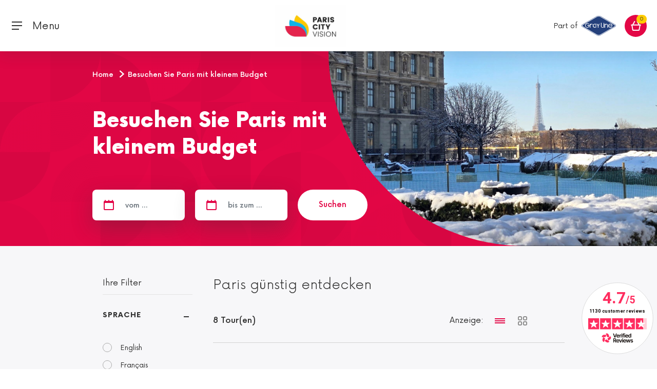

--- FILE ---
content_type: text/html;charset=UTF-8
request_url: https://www.pariscityvision.com/de/paris-gunstig-entdecken
body_size: 20566
content:
<!DOCTYPE html>
<html lang="de" xml:lang="de">
<head>
    
    <meta charset="utf-8"/>
    <meta http-equiv="X-UA-Compatible" content="IE=edge"/>
    <meta name="viewport" content="width=device-width, initial-scale=1, maximum-scale=1"/>
    <script type="100c8205deb036f0a443f5e2-text/javascript">
        window.pcvAppReady = new Promise((resolve) => window.pcvAppReadyResolver = resolve);
    </script>

    <script type="100c8205deb036f0a443f5e2-text/javascript">
        dataLayer = [];
        var tracking = {"page_template":"category","page_language":"de","user_type":"B2C","list_name":"Besuchen Sie Paris mit kleinem Budget","products":[{"product_id":"OR","product_category":"Paris Museum","product_name":"Ticket f\u00FCr das Mus\u00E9e d'Orsay","product_price":26.0,"product_price_tf":21.0,"product_quantity":1,"product_language":"de","product_date":"2026-01-22","product_booking_window":0,"product_variant":"OR","product_brand":"GRIDBEES","product_index":1},{"product_id":"C","product_category":"Tour de ville","product_name":"Stadtrundfahrt durch Paris","product_price":29.0,"product_price_tf":24.0,"product_quantity":1,"product_language":"de","product_date":"2026-01-22","product_booking_window":0,"product_variant":"C","product_brand":"GRIDBEES","product_index":1},{"product_id":"LVS","product_category":"Vall\u00E9e Village","product_name":"Halbtagesausflug nach La Vall\u00E9e Village von Paris","product_price":30.0,"product_price_tf":25.0,"product_quantity":1,"product_language":"de","product_date":"2026-01-22","product_booking_window":0,"product_variant":"LVS","product_brand":"GRIDBEES","product_index":1},{"product_id":"I","product_category":"Illuminations","product_name":"Illuminationstour durch Paris","product_price":32.0,"product_price_tf":26.0,"product_quantity":1,"product_language":"de","product_date":"2026-01-22","product_booking_window":0,"product_variant":"I","product_brand":"GRIDBEES","product_index":1},{"product_id":"PBTS","product_category":"Paris","product_name":"Gef\u00FChrte Tour durch die Geheimnisse von Paris mit dem Fahrrad","product_price":35.0,"product_price_tf":29.0,"product_quantity":1,"product_language":"de","product_date":"2026-01-22","product_booking_window":0,"product_variant":"PBTS","product_brand":"GRIDBEES","product_index":1},{"product_id":"PC","product_category":"Tour de ville","product_name":"Stadtrundfahrt und Seine-Kreuzfahrt","product_price":39.0,"product_price_tf":32.0,"product_quantity":1,"product_language":"de","product_date":"2026-01-22","product_booking_window":0,"product_variant":"PC","product_brand":"GRIDBEES","product_index":1},{"product_id":"POT","product_category":"Open Tour","product_name":"Billet TootBus - Pass 1 Tag","product_price":48.0,"product_price_tf":40.0,"product_quantity":1,"product_language":"de","product_date":"2026-01-22","product_booking_window":0,"product_variant":"POT","product_brand":"GRIDBEES","product_index":1},{"product_id":"TEA","product_category":"Tour Eiffel","product_name":"Eiffelturm-Ticket mit reserviertem Zugang und mobile App","product_price":61.0,"product_price_tf":50.0,"product_quantity":1,"product_language":"de","product_date":"2026-01-22","product_booking_window":0,"product_variant":"TEA","product_brand":"GRIDBEES","product_index":1}],"user_login":"no","event":"datalayer","_clear":true,"page_currency":"EUR","page_environment":"prod"};
        dataLayer.push(tracking);
    </script>
    <noscript>
        <style>img.lazyload {
            display: none;
        } </style>
    </noscript>
    <!-- Google Tag Manager -->
    <script type="100c8205deb036f0a443f5e2-text/javascript">(function (w, d, s, l, i) {
        w[l] = w[l] || [];
        w[l].push({'gtm.start': new Date().getTime(), event: 'gtm.js'});
        var f = d.getElementsByTagName(s)[0], j = d.createElement(s);
        j.async = true;
        j.src = "https://load.pcv.pariscityvision.com/jyttalyyg.js?" + i;
        f.parentNode.insertBefore(j, f);
    })(window, document, 'script', 'dataLayer', '7eoxmudl=aWQ9R1RNLVdMOERYM1M%3D&sort=asc');</script>
    <!-- End Google Tag Manager -->

    <!-- GA init so it is always defined even when the script is not yet included by GTM -->
    <!-- https://developers.google.com/analytics/devguides/collection/analyticsjs/how-analyticsjs-works -->
    <!-- https://www.thyngster.com/how-does-the-universal-analytics-snippet-work -->
    <script type="100c8205deb036f0a443f5e2-text/javascript">
        window['GoogleAnalyticsObject'] = 'ga';
        window['ga'] = window['ga'] || function () {
            (window['ga'].q = window['ga'].q || []).push(arguments)
        };
    </script>
    <link rel="icon" href="https://www.pariscityvision.com/resources/images/fo/favicon.png" type="image/png"/>
    <link rel="icon shortcut" href="https://www.pariscityvision.com/resources/images/fo/favicon.png" type="image/png"/>
    <!--    <link rel="stylesheet" type="text/css" th:href="|${pathCss}@{fo.min.b4cc426988f40f3a2de93af64bbf1808330c2677.css}|"/>-->
    
<style>@charset "UTF-8";@-webkit-keyframes swiper-preloader-spin{to{-webkit-transform:rotate(360deg);transform:rotate(360deg)}}@font-face{font-family:Now;src:url(/resources/fonts/Now-Black.woff2) format("woff2"),url(/resources/fonts/Now-Black.woff) format("woff");font-weight:900;font-style:normal}@font-face{font-family:Now;src:url(/resources/fonts/Now-Thin.woff2) format("woff2"),url(/resources/fonts/Now-Thin.woff) format("woff");font-weight:100;font-style:normal}@font-face{font-family:Now;src:url(/resources/fonts/Now-Bold.woff2) format("woff2"),url(/resources/fonts/Now-Bold.woff) format("woff");font-weight:700;font-style:normal}@font-face{font-family:Now;src:url(/resources/fonts/Now-Regular.woff2) format("woff2"),url(/resources/fonts/Now-Regular.woff) format("woff");font-weight:400;font-style:normal}@font-face{font-family:Now;src:url(/resources/fonts/Now-Medium.woff2) format("woff2"),url(/resources/fonts/Now-Medium.woff) format("woff");font-weight:500;font-style:normal}@font-face{font-family:Now;src:url(/resources/fonts/Now-Light.woff2) format("woff2"),url(/resources/fonts/Now-Light.woff) format("woff");font-weight:300;font-style:normal}*,*:before,*:after{box-sizing:border-box}html{font-family:sans-serif;line-height:1.15;-webkit-text-size-adjust:100%;-webkit-tap-highlight-color:rgba(50,50,50,0)}body{margin:0;font-family:Now,Raleway,Noto Sans;font-size:1rem;font-weight:400;line-height:1.5;color:#323232;text-align:left;background-color:#fff}@-webkit-keyframes spin{0%{-webkit-transform:rotate(0deg)}to{-webkit-transform:rotate(360deg)}}html body{min-width:350px}body:after{content:"(xs: 0, sm: 576px, md: 768px, lg: 992px, xl: 1340px, xxl: 1700px)";display:none}
</style><script src="/cdn-cgi/scripts/7d0fa10a/cloudflare-static/rocket-loader.min.js" data-cf-settings="100c8205deb036f0a443f5e2-|49"></script><link rel="stylesheet" href="https://www.pariscityvision.com/resources/pcv-ui-elements/styles-R2CIUNOY.css"  onload="this.media='all'"><noscript><link rel="stylesheet" href="https://www.pariscityvision.com/resources/pcv-ui-elements/styles-R2CIUNOY.css"></noscript>
    <!-- DNS prefetch -->
    <link rel="dns-prefetch" href="//cdn.pariscityvision.com"/>
    <link rel="dns-prefetch" href="//affiliate.pariscityvision.com"/>
    <!-- HTML5 shim and Respond.js for IE8 support of HTML5 elements and media queries -->
    <!-- WARNING: Respond.js doesn't work if you view the page via file:// -->
    <!--[if lt IE 9]>
    <script src="https://oss.maxcdn.com/html5shiv/3.7.3/html5shiv.min.js"></script>
    <script src="https://oss.maxcdn.com/respond/1.4.2/respond.min.js"></script>
    <![endif]-->
    <link rel="canonical" href="https://www.pariscityvision.com/de/paris-gunstig-entdecken"/>
    <link rel="alternate"
          href="https://www.pariscityvision.com/en/cheap-visit-in-paris" hreflang="en"><link rel="alternate"
          href="https://www.pariscityvision.com/fr/visite-paris-pas-cher" hreflang="fr"><link rel="alternate"
          href="https://www.pariscityvision.com/de/paris-gunstig-entdecken" hreflang="de"><link rel="alternate"
          href="https://www.pariscityvision.com/jp/cheap-visit-in-paris" hreflang="ja"><link rel="alternate"
          href="https://www.pariscityvision.com/es/visite-paris-barato" hreflang="es"><link rel="alternate"
          href="https://www.pariscityvision.com/cn/cheap-visit-in-paris" hreflang="zh"><link rel="alternate"
          href="https://www.pariscityvision.com/pt/visite-paris-barato" hreflang="pt">
    <meta name="facebook-domain-verification" content="q355tky679od8qd16hs1pcxmg8bxne"/>
<meta name="robots" content="index,follow"/>
<title>Paris günstig entdecken - PARISCityVISION</title>
<meta name="description" content="Schauen Sie sich unsere günstige Exkursionen, Seine-Kreuzfahrten und geführten Touren an - besuchen Sie Paris zum kleinen Preis und entdecken die Schätze der „Stadt des Lichts&quot;."/>


</head>
<body>
<!-- Google Tag Manager (noscript) -->
<noscript>
    <iframe src="https://load.pcv.pariscityvision.com/ns.html?id=GTM-WL8DX3S" height="0" width="0"
            style="display:none;visibility:hidden"></iframe>
</noscript>
<!-- End Google Tag Manager (noscript) -->


    
    
    
        <header id="header">
    <div class="container-fluid">
        <div class="row">
            <nav class="navbar navbar-primary fixed-top">
                
                <button class="navbar-toggler" type="button" data-target="#mobile-modal" data-toggle="toggle"
                        aria-expanded="false" aria-label="Toggle navigation">
                    <i class="icon-burger-menu-black"></i>
                    <span class="d-none d-lg-inline-block" style="position: relative; top: 2px;">&nbsp; Menu</span>
                </button>
                <button class="navbar-brand d-none flex-shrink-0 obf-link"
                        data-url="aHR0cHM6Ly93d3cucGFyaXNjaXR5dmlzaW9uLmNvbS9kZQ==">
                    <img src="https://www.pariscityvision.com/resources/images/fo/PCV_GRAY_Logo_Desktop.png" alt="ParisCityVision">
                </button>
                <div class="navbar-brand d-flex flex-grow-1 align-items-center">
                    <div class="flex-grow-1">
                        <div class="d-none d-sm-block">
                            <!--                            <div th:replace="'fo/fragments/headers/languageSelection' :: content"></div>-->
                        </div>
                    </div>
                    <div class="flex-grow-1 text-center">
                        <a href="https://www.pariscityvision.com/de">
                            <img src="https://www.pariscityvision.com/resources/images/fo/Logo_Bloc_PCV_CMJN.jpg" style="height: 83px;"
                                 alt="ParisCityVision">
                        </a>
                    </div>
                    <div class="flex-grow-1 text-right text-end pr-3 pe-3">
                        <pcv-search-bar class="d-none d-sm-inline-block" search-url="https://www.pariscityvision.com/de/cityvision_catalogsearch/result" search-field="fullText" placeholder="Was möchten Sie besichtigen?" csrf-field="_csrf" csrf-value="b99e7a2c-0f78-488e-aacc-3c61a840e822">
                        </pcv-search-bar>

                        <span class="grey-line-title d-none d-sm-inline">Part of</span>
                        <img class="grey-line-logo d-none d-sm-inline"
                             src="https://www.pariscityvision.com/resources/images/fo/gray-line-logo.svg" alt="GrayLine" style="max-width: 150px;">
                        <img class="grey-line-logo d-sm-none xs" src="https://www.pariscityvision.com/resources/images/fo/gray-line-logo.svg"
                             alt="GrayLine" style="max-width: 150px;">
                    </div>
                </div>

                
                <div class="navbar-main " id="mobile-modal">
                    <div class="navbar-main-content">
                        <div class="navbar-menu container sections-list">
                            <div class="nav-heading">
                                <span class="mobile-menu-heading" data-i18n="fo.menu.ourdestinations">Unsere Ziele</span>
                            </div>
                            <ul class="navbar-nav navbar-nav-main category-list">
                                
    <li class="nav-item replaceable-category">
        <div class="row button-section">
            <a data-level="1" role="button"
               title="Top-Aktivitäten in Paris"
               an-name="Top Paris activities" href="https://www.pariscityvision.com/de/paris">
                <button class="nav-link"
                        type="button"
                        data-target="#mobile-menu-1"
                        aria-expanded="false"
                        data-level="1"
                        title="Top-Aktivitäten in Paris"
                >
                    <span class="nav-link-inner">Top-Aktivitäten in Paris</span>
                </button>
            </a>
            <a class="nav-link" data-level="1" role="button"
               title="Top-Aktivitäten in Paris"
               an-name="Top Paris activities" href="https://www.pariscityvision.com/de/paris">
                <span class="nav-link-inner">Top-Aktivitäten in Paris</span>
            </a>
            
        </div>
        
    </li>
    <li class="nav-item replaceable-category">
        <div class="row button-section">
            <a data-level="1" role="button"
               title="Online-Tickets"
               an-name="Tickets" href="https://www.pariscityvision.com/de/tickets">
                <button class="nav-link"
                        type="button"
                        data-target="#mobile-menu-4"
                        aria-expanded="false"
                        data-level="1"
                        title="Online-Tickets"
                >
                    <span class="nav-link-inner">Online-Tickets</span>
                </button>
            </a>
            <a class="nav-link" data-level="1" role="button"
               title="Online-Tickets"
               an-name="Tickets" href="https://www.pariscityvision.com/de/tickets">
                <span class="nav-link-inner">Online-Tickets</span>
            </a>
            
        </div>
        
    </li>
    <li class="nav-item replaceable-category">
        <div class="row button-section">
            <a data-level="1" role="button"
               title="Stadtrundfahrten durch Paris"
               an-name="Paris tours" href="https://www.pariscityvision.com/de/paris/stadtrundfahrten">
                <button class="nav-link"
                        type="button"
                        data-target="#mobile-menu-5"
                        aria-expanded="false"
                        data-level="1"
                        title="Stadtrundfahrten durch Paris"
                >
                    <span class="nav-link-inner">Stadtrundfahrten durch Paris</span>
                </button>
            </a>
            <a class="nav-link" data-level="1" role="button"
               title="Stadtrundfahrten durch Paris"
               an-name="Paris tours" href="https://www.pariscityvision.com/de/paris/stadtrundfahrten">
                <span class="nav-link-inner">Stadtrundfahrten durch Paris</span>
            </a>
            
        </div>
        
    </li>
    <li class="nav-item replaceable-category">
        <div class="row button-section">
            <a data-level="1" role="button"
               title="Bootstouren auf der Seine"
               an-name="Seine cruises" href="https://www.pariscityvision.com/de/paris/bootstouren-seine">
                <button class="nav-link"
                        type="button"
                        data-target="#mobile-menu-7"
                        aria-expanded="false"
                        data-level="1"
                        title="Bootstouren auf der Seine"
                >
                    <span class="nav-link-inner">Bootstouren auf der Seine</span>
                </button>
            </a>
            <a class="nav-link" data-level="1" role="button"
               title="Bootstouren auf der Seine"
               an-name="Seine cruises" href="https://www.pariscityvision.com/de/paris/bootstouren-seine">
                <span class="nav-link-inner">Bootstouren auf der Seine</span>
            </a>
            
        </div>
        
    </li>
    <li class="nav-item replaceable-category">
        <div class="row button-section">
            <a data-level="1" role="button"
               title="Ideas de viaje en París"
               an-name="Paris trip ideas">
                <button class="nav-link"
                        type="button"
                        data-target="#mobile-menu-8"
                        aria-expanded="false"
                        data-level="1"
                        title="Ideas de viaje en París"
                >
                    <span class="nav-link-inner">Ideas de viaje en París</span>
                </button>
            </a>
            <a class="nav-link" data-level="1" role="button"
               title="Ideas de viaje en París"
               an-name="Paris trip ideas">
                <span class="nav-link-inner">Ideas de viaje en París</span>
            </a>
            
        </div>
        
    </li>
    <li class="nav-item replaceable-category">
        <div class="row button-section">
            <a data-level="1" role="button"
               title="Tagesausflüge von Paris aus"
               an-name="Day trip from Paris" href="https://www.pariscityvision.com/de/tagesausfluge-von-paris-aus">
                <button class="nav-link"
                        type="button"
                        data-target="#mobile-menu-9"
                        aria-expanded="false"
                        data-level="1"
                        title="Tagesausflüge von Paris aus"
                >
                    <span class="nav-link-inner">Tagesausflüge von Paris aus</span>
                </button>
            </a>
            <a class="nav-link" data-level="1" role="button"
               title="Tagesausflüge von Paris aus"
               an-name="Day trip from Paris" href="https://www.pariscityvision.com/de/tagesausfluge-von-paris-aus">
                <span class="nav-link-inner">Tagesausflüge von Paris aus</span>
            </a>
            
        </div>
        
    </li>

                                <li class="nav-item">
                                    <div class="row button-section">
                                        <button class="nav-link obf-link promo-category"
                                                data-url="aHR0cHM6Ly93d3cucGFyaXNjaXR5dmlzaW9uLmNvbS9kZS9kZWFscw=="
                                                data-level="1">
                                            <span class="nav-link-inner text-info" data-i18n="fo.menu.promotion">Sonderangebote</span>
                                        </button>
                                    </div>
                                </li>
                                
                            </ul>
                        </div>

                        
                        <div class=" container-fluid searchbar col-xl">
                            <div class="container">
                                <div class="form-group fake-search-container">
                                    <input type="button" class="fake-search form-control"/>
                                    <i class="icon-search-red"></i>
                                    <span class="fake-search-placeholder" data-i18n="fo.search.wheretogo">Was möchten Sie besichtigen?</span>
                                </div>
                            </div>
                        </div>

                        
                        <div id="icon-search-desktop"
                             class="nav-item dropdown nav-item-border-after d-none desktop-search-toggle">
                            <button id="headerButtonSmallDesktop" class="mr-sm" role="button"
                                    data-target="#nav-item-search-sm-desktop" data-toggle="collapse"
                                    aria-haspopup="true" aria-expanded="false">
                                <i class="icon-search-red"></i>
                            </button>
                        </div>

                        
                        <div class="navbar-menu navbar-nav navbar-nav-main help-section desktop-search-toggle">
                            <div class="nav-item container">
                                <div class="help-title nav-heading">
                                    <a href="#" id="helpDropdownDesktop" role="button" data-toggle="dropdown"
                                       aria-haspopup="true" aria-expanded="false">
                                        <span class="mobile-menu-heading nav-link" data-i18n="fo.menu.help">Hilfe</span>
                                        <i class="icon-customer-care-red d-none "></i>
                                    </a>
                                </div>
                                <div class="dropdown-help container" aria-labelledby="helpDropdownDesktop">
                                    <ul>
                                        <li class="nav-item">
                                            <div class="row button-section">
                                                <button
                                                    data-url="aHR0cHM6Ly93d3cucGFyaXNjaXR5dmlzaW9uLmNvbS9kZS9maW5kLW9yZGVy"
                                                    class="dropdown-item obf-link nav-link">Finden Sie Ihre Bestellung</button>
                                            </div>
                                        </li>
                                        <li class="nav-item">
                                            <div class="row button-section">
                                                <button
                                                    data-url="aHR0cHM6Ly93d3cucGFyaXNjaXR5dmlzaW9uLmNvbS9kZS91bnNlci1zYW5pdGFycHJvZ3JhbW0="
                                                    class="dropdown-item obf-link nav-link">Unser Sanitärprogramm</button>
                                            </div>
                                        </li>
                                        <li class="nav-item">
                                            <div class="row button-section">
                                                <button
                                                    data-url="aHR0cHM6Ly93d3cucGFyaXNjaXR5dmlzaW9uLmNvbS9kZS9mYXEtYWxsZ2VtZWluZS1pbmZvcm1hdGlvbmVu"
                                                    class="dropdown-item obf-link nav-link">Häufigsten Fragen</button>
                                            </div>
                                        </li>
                                        <li class="nav-item">
                                            <div class="row button-section">
                                                <button
                                                    data-url="aHR0cHM6Ly93d3cucGFyaXNjaXR5dmlzaW9uLmNvbS9kZS9jb250YWN0cw=="
                                                    class="dropdown-item obf-link nav-link">Kontaktieren Sie uns</button>
                                            </div>
                                        </li>
                                        <li class="nav-item">
                                            <div class="row button-section">
                                                <button
                                                    data-url="aHR0cHM6Ly93d3cucGFyaXNjaXR5dmlzaW9uLmNvbS9kZS9jb250YWN0cw=="
                                                    class="dropdown-item obf-link nav-link">+33 (0)1 44 55 60 00</button>
                                            </div>
                                        </li>
                                    </ul>
                                </div>
                            </div>
                        </div>

                        <div class="menu-top desktop-search-toggle" id="navbar-primary-right">
                            <div class="container">
                                <div class="text-white currencyDropdownContainer">
                                    <div style="display: inline-block">
                                        
    <div class="dropdown">
        <button class="align-items-center ml-sm-3" type="button" data-toggle="dropdown" data-bs-toggle="dropdown" id="languageDropdownMobile" aria-haspopup="true" aria-expanded="false">
            <i class="flag-de"></i>
            <i class="icon-arrow-dropdown-white d-none"></i>
            <i class="icon-arrow-dropdown-gray-light"></i>
        </button>
        <div class="dropdown-menu dropdown-menu-arrow" aria-labelledby="languageDropdownMobile">
            <form class="lang-change"
                  action="/changeFrontLang"
                  method="post"><input type="hidden" name="_csrf" value="b99e7a2c-0f78-488e-aacc-3c61a840e822"/>
                <input value="https://www.pariscityvision.com/de/paris-gunstig-entdecken" name="sourceUri" type="hidden"/>
                <input value="de-DE" name="countryCode" class="countryCode" type="hidden"/>
                <input name="redirectLink" class="redirectLink" type="hidden"/>
            </form>
            <button class="dropdown-item" data-code-iso="fr-FR" data-data-lang="fr" onclick="if (!window.__cfRLUnblockHandlers) return false; pcv.header.updateLangChangeFormValues(this)" data-lang="fr" data-cf-modified-100c8205deb036f0a443f5e2-="">
                <i class="flag-fr"></i>
                <span>Français</span>
            </button><button class="dropdown-item" data-code-iso="en-GB" data-data-lang="en" onclick="if (!window.__cfRLUnblockHandlers) return false; pcv.header.updateLangChangeFormValues(this)" data-lang="en" data-cf-modified-100c8205deb036f0a443f5e2-="">
                <i class="flag-us"></i>
                <span>English</span>
            </button><button class="dropdown-item" data-code-iso="zh-CN" data-data-lang="zh" onclick="if (!window.__cfRLUnblockHandlers) return false; pcv.header.updateLangChangeFormValues(this)" data-lang="zh" data-cf-modified-100c8205deb036f0a443f5e2-="">
                <i class="flag-cn"></i>
                <span>中文</span>
            </button><button class="dropdown-item" data-code-iso="ja-JP" data-data-lang="ja" onclick="if (!window.__cfRLUnblockHandlers) return false; pcv.header.updateLangChangeFormValues(this)" data-lang="ja" data-cf-modified-100c8205deb036f0a443f5e2-="">
                <i class="flag-jp"></i>
                <span>日本語</span>
            </button><button class="dropdown-item" data-code-iso="es-ES" data-data-lang="es" onclick="if (!window.__cfRLUnblockHandlers) return false; pcv.header.updateLangChangeFormValues(this)" data-lang="es" data-cf-modified-100c8205deb036f0a443f5e2-="">
                <i class="flag-es"></i>
                <span>Español</span>
            </button><button class="dropdown-item" data-code-iso="de-DE" data-data-lang="de" onclick="if (!window.__cfRLUnblockHandlers) return false; pcv.header.updateLangChangeFormValues(this)" data-lang="de" data-cf-modified-100c8205deb036f0a443f5e2-="">
                <i class="flag-de"></i>
                <span>Deutsch</span>
            </button><button class="dropdown-item" data-code-iso="pt-BR" data-data-lang="pt" onclick="if (!window.__cfRLUnblockHandlers) return false; pcv.header.updateLangChangeFormValues(this)" data-lang="pt" data-cf-modified-100c8205deb036f0a443f5e2-="">
                <i class="flag-br"></i>
                <span>Português</span>
            </button>
        </div>
    </div>

                                    </div>
                                    &nbsp;&nbsp;&nbsp;
                                    
                                    <div class="dropdown">
                                        <button type="button" id="currencyDropdownMobile" data-toggle="dropdown" data-bs-toggle="dropdown"
                                                aria-haspopup="true" aria-expanded="false">
                                            <span>EUR €</span>
                                            <i class="icon-arrow-dropdown-white"></i>
                                            <i class="icon-arrow-dropdown-gray-light d-none"></i>
                                        </button>
                                        <div class="dropdown-menu dropdown-menu-arrow"
                                             aria-labelledby="currencyDropdownMobile">
                                            <form name="currencyChange"
                                                  action="/changeFrontCurrency"
                                                  method="post"
                                                  id="currencyChange"><input type="hidden" name="_csrf" value="b99e7a2c-0f78-488e-aacc-3c61a840e822"/>
                                                <input value="https://www.pariscityvision.com/de/paris-gunstig-entdecken" name="sourceUri" type="hidden"/>
                                                <input name="currencyId" type="hidden" id="currencyId"/>
                                            </form>
                                            <a onclick="if (!window.__cfRLUnblockHandlers) return false; $(&#39;#currencyId&#39;).val(&#39;1&#39;); $(&#39;#currencyChange&#39;).submit();" class="dropdown-item" data-currency="EUR" data-cf-modified-100c8205deb036f0a443f5e2-="">
                                                <strong>EUR</strong><span>- Euro</span>
                                            </a><a onclick="if (!window.__cfRLUnblockHandlers) return false; $(&#39;#currencyId&#39;).val(&#39;12&#39;); $(&#39;#currencyChange&#39;).submit();" class="dropdown-item" data-currency="USD" data-cf-modified-100c8205deb036f0a443f5e2-="">
                                                <strong>USD</strong><span>- US Dollar</span>
                                            </a><a onclick="if (!window.__cfRLUnblockHandlers) return false; $(&#39;#currencyId&#39;).val(&#39;2&#39;); $(&#39;#currencyChange&#39;).submit();" class="dropdown-item" data-currency="ARS" data-cf-modified-100c8205deb036f0a443f5e2-="">
                                                <strong>ARS</strong><span>- Peso Argentino</span>
                                            </a><a onclick="if (!window.__cfRLUnblockHandlers) return false; $(&#39;#currencyId&#39;).val(&#39;3&#39;); $(&#39;#currencyChange&#39;).submit();" class="dropdown-item" data-currency="AUD" data-cf-modified-100c8205deb036f0a443f5e2-="">
                                                <strong>AUD</strong><span>- Australian Dollar</span>
                                            </a><a onclick="if (!window.__cfRLUnblockHandlers) return false; $(&#39;#currencyId&#39;).val(&#39;4&#39;); $(&#39;#currencyChange&#39;).submit();" class="dropdown-item" data-currency="BRL" data-cf-modified-100c8205deb036f0a443f5e2-="">
                                                <strong>BRL</strong><span>- Real Brasileiro</span>
                                            </a><a onclick="if (!window.__cfRLUnblockHandlers) return false; $(&#39;#currencyId&#39;).val(&#39;5&#39;); $(&#39;#currencyChange&#39;).submit();" class="dropdown-item" data-currency="GBP" data-cf-modified-100c8205deb036f0a443f5e2-="">
                                                <strong>GBP</strong><span>- English Sterling Pound</span>
                                            </a><a onclick="if (!window.__cfRLUnblockHandlers) return false; $(&#39;#currencyId&#39;).val(&#39;6&#39;); $(&#39;#currencyChange&#39;).submit();" class="dropdown-item" data-currency="CAD" data-cf-modified-100c8205deb036f0a443f5e2-="">
                                                <strong>CAD</strong><span>- Canadian Dollar</span>
                                            </a><a onclick="if (!window.__cfRLUnblockHandlers) return false; $(&#39;#currencyId&#39;).val(&#39;7&#39;); $(&#39;#currencyChange&#39;).submit();" class="dropdown-item" data-currency="CNY" data-cf-modified-100c8205deb036f0a443f5e2-="">
                                                <strong>CNY</strong><span>- 元人民币</span>
                                            </a><a onclick="if (!window.__cfRLUnblockHandlers) return false; $(&#39;#currencyId&#39;).val(&#39;8&#39;); $(&#39;#currencyChange&#39;).submit();" class="dropdown-item" data-currency="HKD" data-cf-modified-100c8205deb036f0a443f5e2-="">
                                                <strong>HKD</strong><span>- Hong-Kong Dollar</span>
                                            </a><a onclick="if (!window.__cfRLUnblockHandlers) return false; $(&#39;#currencyId&#39;).val(&#39;9&#39;); $(&#39;#currencyChange&#39;).submit();" class="dropdown-item" data-currency="JPY" data-cf-modified-100c8205deb036f0a443f5e2-="">
                                                <strong>JPY</strong><span>- 日本円</span>
                                            </a><a onclick="if (!window.__cfRLUnblockHandlers) return false; $(&#39;#currencyId&#39;).val(&#39;10&#39;); $(&#39;#currencyChange&#39;).submit();" class="dropdown-item" data-currency="MXN" data-cf-modified-100c8205deb036f0a443f5e2-="">
                                                <strong>MXN</strong><span>- Peso Mexicano</span>
                                            </a><a onclick="if (!window.__cfRLUnblockHandlers) return false; $(&#39;#currencyId&#39;).val(&#39;11&#39;); $(&#39;#currencyChange&#39;).submit();" class="dropdown-item" data-currency="CHF" data-cf-modified-100c8205deb036f0a443f5e2-="">
                                                <strong>CHF</strong><span>- Franc suisse</span>
                                            </a>
                                        </div>
                                    </div>

                                    <div class="close-area">
                                        <button type="button" class="close" aria-label="Close" id="close-mobile-modal">
                                            <i class="icon-close-thin-white" aria-hidden="true"></i>
                                        </button>
                                    </div>
                                </div>

                                
                                <div class="row button-icon-container desktop-search-toggle">
                                    <div class="col-md-6 col-12">
                                        <div class="button-icon-item">
                                            <button class="nav-link button-icon obf-link"
                                                    data-url="aHR0cHM6Ly93d3cucGFyaXNjaXR5dmlzaW9uLmNvbS9kZS9sb2dpbg==">
                                                <i class="icon-profile-white"></i>
                                                <i class="icon-profile-red d-none"></i>
                                                <span data-i18n="fo.menu.connected.myaccount">Mein Konto</span>
                                            </button>
                                        </div>
                                    </div>
                                    <div class=" col-md-6 col-12">
                                        <div class="button-icon-item">
                                            <button class="nav-link button-icon obf-link"
                                                    data-url="aHR0cHM6Ly93d3cucGFyaXNjaXR5dmlzaW9uLmNvbS9kZS93aXNobGlzdA==">
                                                <i class="icon-heart-outline-white"></i>
                                                <span data-i18n="fo.menu.favorites">Favoriten</span>
                                            </button>
                                        </div>
                                    </div>
                                </div>
                            </div>
                        </div>

                        <div id="nav-item-search-sm-desktop" class="nav-item collapse">
                            <div class="form-group form-group-header-search mr-0 d-inline-flex position-relative">
                                <form action="https://www.pariscityvision.com/de/cityvision_catalogsearch/result" method="post"><input type="hidden" name="_csrf" value="b99e7a2c-0f78-488e-aacc-3c61a840e822"/>
                                    <input id="smallDesktopSearch" type="text" class="form-control"
                                           data-i18n="fo.search.wheretogo" placeholder="Was möchten Sie besichtigen?" name="fullText" value="">
                                </form>
                            </div>
                            <button id="smallDesktopClose" type="button" class="close mx-sm" aria-label="Close">
                                <i class="icon-close-thin-red" aria-hidden="true"></i>
                            </button>
                        </div>
                    </div>
                </div>

                
                <div class="navbar-nav">
                    <button class="nav-link obf-link" data-url="aHR0cHM6Ly93d3cucGFyaXNjaXR5dmlzaW9uLmNvbS9kZS9jaGVja291dC9jYXJ0">
                        <div data-cart-size-url="https://www.pariscityvision.com/de/cart-size" id="cart-size-url"
                             class="nav-link-cart d-flex justify-content-center align-items-center">
                            <span id="cart-size" class="badge badge-pill rounded-pill bg-success badge-success"></span>
                            <i class="icon-cart-white align-self-center"></i>
                        </div>
                    </button>
                </div>
            </nav>
        </div>
    </div>

    
    <div id="mobile-menu-search" class="collapse">
        <div class="container">
            <form action="https://www.pariscityvision.com/de/cityvision_catalogsearch/result" method="post" name="searchForm"><input type="hidden" name="_csrf" value="b99e7a2c-0f78-488e-aacc-3c61a840e822"/>
                <div class="row">
                    <div class="col">
                        <button id="mobile-menu-search-close" type="button" class="close" aria-label="Close">
                            <i class="icon-close-thin-black" aria-hidden="true"></i>
                        </button>
                    </div>
                </div>
                <p class="h4 fw-900 mb-sm" data-i18n="fo.search.mobiletitle">Wählen Sie einen Standort</p>
                <div class="row mb-sm">
                    <div class="col">
                        <div class="form-group mb-0">
                            <input id="realMobileSearch" type="text" class="form-control" data-i18n="fo.search.wheretogo" placeholder="Was möchten Sie besichtigen?" name="fullText" value="">
                            <i class="icon-search-red"></i>
                        </div>
                    </div>
                </div>
                <button type="submit" class="btn btn-info btn-block" data-i18n="fo.search.submitsearch">Suchen</button>
            </form>
        </div>
    </div>
    <script type="100c8205deb036f0a443f5e2-text/javascript">
        window.pcvAppReady.then(() => {
            setTimeout(() => {
                if (pcv && pcv.header) {
                    pcv.header.init();
                } else {
                    const pcvHeader = document.createElement('pcv-header');
                    document.body.append(pcvHeader);
                }
            }, 500);
        });
    </script>
</header>
        <div id="main-content">
    <div class="component-headband-img container-fluid">
        <figure class="component-headband-img-img">
            <img src="https://www.pariscityvision.com/library/image/8458.jpg">
            
        </figure>
        <div class="container">
            <div class="row h-100">
                <div class="col-12 col-lg-6 h-100 d-lg-flex flex-column justify-content-between">
                    <nav class="mb-xs mb-lg-4xl" aria-label="breadcrumb">
                        <ol class="breadcrumb fs-14 fw-500" itemscope itemtype="http://schema.org/BreadcrumbList">
                            <li class="breadcrumb-item" itemprop="itemListElement" itemscope="" itemtype="http://schema.org/ListItem">
                                <a track="nav-bar-link" level="1" category="Home" itemprop="item" href="https://www.pariscityvision.com/de" data-i18n="fo.category.welcomeLink" title="Zur Startseite gehen">
                                    <span itemprop="name" data-i18n="fo.category.welcomeText">Home</span>
                                    <meta itemprop="position" content="1" />
                                </a>
                            </li>
                            
                            
                                
                                        
                                        <li class="breadcrumb-item active" aria-current="page" itemprop="itemListElement" itemscope itemtype="http://schema.org/ListItem" >
                                            <button itemprop="item" itemscope itemtype="http://schema.org/Thing" itemid="//www.pariscityvision.com/de/paris-gunstig-entdecken">
                                                <span>Besuchen Sie Paris mit kleinem Budget</span>
                                            </button>
                                            <meta itemprop="position" content="2" />
                                            <meta itemprop="name" content="Besuchen Sie Paris mit kleinem Budget" />
                                        </li>
                                    
                            
                        </ol>
                    </nav>
                    <span class="mb-2xs mb-lg-mg h2 category-name category-name-desktop">Besuchen Sie Paris mit kleinem Budget</span>
                    
                    <div class="row d-lg-none">
                        <div class="col-12 mb-2xl">
                            <span id="matches-mobile">8</span>
                            <span data-i18n="fo.category.tours">Tour(en)</span>
                        </div>
                        <div class="col-6 mb-sm">
                            <button class="btn btn-rect btn-info btn-block btn-lg" data-i18n="fo.search.today" id="search-for-today">Heute</button>
                        </div>
                        <div class="col-6 mb-sm">
                            <button class="btn btn-rect btn-info btn-block btn-lg" data-i18n="fo.search.tomorrow" id="search-for-tomorrow">Morgen</button>
                        </div>
                    </div>
                    <div class="absolute-date-row">
                        <div class="row d-none d-lg-flex flex-nowrap">
                            <div class="col-lg-5 col-xl-4 calendar-container">
                                <input type="text" readonly class="form-control form-control-input form-control-input-icon cpt_datepicker" data-i18n="fo.search.from"
                                       id="searchFrom"
                                       value=""
                                       placeholder="vom ...">
                                <i class="icon-calendar-red"></i>
                            </div>
                            <div class="col-lg-5 col-xl-4 calendar-container">
                                <input type="text" readonly class="form-control form-control-input form-control-input-icon cpt_datepicker" data-i18n="fo.search.to"
                                       id="searchTo"
                                       value=""
                                       placeholder="bis zum ...">
                                <i class="icon-calendar-red"></i>
                            </div>
                            <div class="col-lg-5 col-xl-4">
                                <button class="btn btn-light btn-lg" data-i18n="fo.search.button"
                                        id="search-button"
                                        value="">Suchen</button>
                            </div>
                        </div>
                    </div>
                    <div class="position-relative d-lg-none">
                        <div class="form-group fake-search-container icon-search">
                            <input type="text" readonly class="form-control form-control-input form-control-input-icon cpt_datepicker"
                                   id="mobile-date-input"
                                   placeholder="Wählen Sie ein anderes Datum">
                            <i class="icon-calendar-red"></i>
                        </div>
                    </div>
                </div>
            </div>
        </div>
    </div>
    <div class="bg-lg-grey-ultra-light container-fluid">
    <div id="categoryContainer" class="container">
        <div class="row d-flex flex-row-reverse">
            <div class="d-lg-block col-lg-9">
                <h1 class="component-sort-subline" id="category-name" data-cat-id="748">Paris günstig entdecken</h1>
                <div class="flex-wrap flex-row d-lg-flex align-items-center justify-content-between component-sort-cat">
                    <h2 class="component-sort-results d-none d-lg-block" data-i18n="fo.category.tours">8 Tour(en)</h2>
                    <div class="flex-row d-lg-flex align-items-center  justify-content-between">
                        <div class="d-none d-lg-block flex-row align-items-center justify-content-between component-sort-display-type">
                            <span data-i18n="fo.category.display">Anzeige:</span>
                            <i class="icon-list-view icon-list-view-red"></i>
                            <i class="icon-grid-view icon-grid-view-gray"></i>
                        </div>
                    </div>
                </div>
                <div class="d-none flex-wrap flex-row d-lg-flex align-items-end pb-lg-2xl pt-lg-2xl search-filter-container">
                    <p class="mt-lg-4" data-i18n="fo.search.filters.active">Aktive Filter:</p>
                    <button class="btn btn-outline-info btn-sm fw-500 m-2 filter" data-input-value="de">
                        <span>Deutsch</span>
                        <i class="icon-close-small-red ml-2xs"></i>
                    </button>
                </div>
                <div style="display:none" class="row justify-content-center align-items-center" id="no-product">
                    <span class="text-center" data-i18n="fo.search.title.product.none">Für dieses Reiseziel ist keine Tour verfügbar. </span>
                    <a class="ml-1 btn btn-outline-info btn-sm fw-500 m-3 filter" href="https://www.pariscityvision.com/de" data-i18n="fo.category.redirect.homepage">Go to Home page</a>
                    
                </div>
                <div id="component-category-container" class="row d-flex flex-wrap list-view"><!-- The class 'list-view' can be grid-view to switch product designs -->
                    <div class="card-column-container">
                        <div class="card w-100 link-extended-card">
        <a class="card-img"
           href="https://www.pariscityvision.com/de/ticket-musee-orsay"
           target="_blank"
           data-sku="OR"
           data-position="1"
           data-link-list="category"
           data-link-location="image"
           data-link-visual="widget"
           data-price="26.00"
           data-product-category="Paris Museum"
           data-product-brand="PCV"
           data-tracking="{&quot;user_action_1&quot;:&quot;Page catégorie&quot;,&quot;user_action_2&quot;:&quot;Clic sur un produit&quot;,&quot;user_action_3&quot;:&quot;OR&quot;,&quot;event&quot;:&quot;user_action&quot;,&quot;_clear&quot;:true,&quot;products&quot;:[{&quot;product_id&quot;:&quot;OR&quot;,&quot;product_category&quot;:&quot;Paris Museum&quot;,&quot;product_name&quot;:&quot;Ticket für das Musée d&#39;Orsay&quot;,&quot;product_price&quot;:26.0,&quot;product_price_tf&quot;:21.0,&quot;product_quantity&quot;:1,&quot;product_language&quot;:&quot;de&quot;,&quot;product_date&quot;:&quot;2026-01-22&quot;,&quot;product_booking_window&quot;:0,&quot;product_variant&quot;:&quot;OR&quot;,&quot;product_brand&quot;:&quot;GRIDBEES&quot;,&quot;product_index&quot;:1}]}"
           trackOnClick=""
        >
            
                
        <noscript>
            <img src="https://www.pariscityvision.com/library/image/3399.jpg" alt="Blick auf Paris vom Musée d&#39;Orsay"/>
        </noscript>
        <img class=" lazyload" src="https://www.pariscityvision.com/resources/images/fo/PCV-placeholder.jpg" data-src="https://www.pariscityvision.com/library/image/3399.jpg" alt="Blick auf Paris vom Musée d&#39;Orsay"/>
    
            
        </a>
        
        <div class="card-gammes">
              
        </div>
        <div class="card-badges">
            
        </div>
        <div class="card-body">
            <div class="card-desc">
                <a href="https://www.pariscityvision.com/de/ticket-musee-orsay" target="_blank" tabindex="-1"
                   data-sku="OR"
                   data-position="1"
                   data-link-list="category"
                   data-link-location="link"
                   data-link-visual="widget"
                   data-price="26.00"
                   data-product-category="Paris Museum"
                   data-product-brand="PCV"
                   data-tracking="{&quot;user_action_1&quot;:&quot;Page catégorie&quot;,&quot;user_action_2&quot;:&quot;Clic sur un produit&quot;,&quot;user_action_3&quot;:&quot;OR&quot;,&quot;event&quot;:&quot;user_action&quot;,&quot;_clear&quot;:true,&quot;products&quot;:[{&quot;product_id&quot;:&quot;OR&quot;,&quot;product_category&quot;:&quot;Paris Museum&quot;,&quot;product_name&quot;:&quot;Ticket für das Musée d&#39;Orsay&quot;,&quot;product_price&quot;:26.0,&quot;product_price_tf&quot;:21.0,&quot;product_quantity&quot;:1,&quot;product_language&quot;:&quot;de&quot;,&quot;product_date&quot;:&quot;2026-01-22&quot;,&quot;product_booking_window&quot;:0,&quot;product_variant&quot;:&quot;OR&quot;,&quot;product_brand&quot;:&quot;GRIDBEES&quot;,&quot;product_index&quot;:1}]}"
                   trackOnClick="">
                    <div class="card-title">
                        <h3>
                            <span>Ticket für das Musée d&#39;Orsay</span>
                            
                        </h3>
                        <div class="skeepers_product__stars" data-product-id="OR"></div>
                    </div>
                </a>
                <div class="card-product-details">
                    <div class="crop"><p>Besichtigen Sie das Mus&eacute;e d&#39;Orsay auf eigene Faust und st&ouml;bern Sie in der weltweit gr&ouml;&szlig;ten Sammlung von impressionistischen und postimpressionistischen Werken.</p></div>
                </div>
                <span class="d-none text-info mb-lg-5 d-lg-block read-more-span" data-i18n="fo.moreText">Weiterlesen....</span>
            </div>
            <div class="card-bottom">
                <div class="card-duration-flags">
                    <div class="card-duration" data-i18n="fo.category.duration">Dauer: 3 Stunde(n)</div>
                    
                </div>
                <div class="card-prices">
                    <div class="card-old-price">
                        <span data-i18n="fo.category.priceFrom">Ab </span>
                        
                    </div>
                    <div class="card-new-price">
                        
                        <span>26<span class="decimal">,00</span> €</span>
                    </div>
                </div>
            </div>
        </div>
    </div>
                    </div>
                    <div class="card-column-container">
                        <div class="card w-100 link-extended-card">
        
        <div class="card-img"
             data-sku="C"
             data-position="2"
             data-link-list="category"
             data-link-location="image"
             data-link-visual="widget"
             data-price="29.00"
             data-product-category="Tour de ville"
             data-product-brand="PCV">
            
                
        <noscript>
            <img src="https://www.pariscityvision.com/library/image/8288.jpg" alt="Stadtrundfahrt durch Paris"/>
        </noscript>
        <img class=" lazyload" src="https://www.pariscityvision.com/resources/images/fo/PCV-placeholder.jpg" data-src="https://www.pariscityvision.com/library/image/8288.jpg" alt="Stadtrundfahrt durch Paris"/>
    
            
        </div>
        <div class="card-gammes">
              <div class="circle gamme-popin has-hover bg-success" data-target="#gammes" data-toggle="modal">
                  <i class="fw-500 icon-headphones-white"></i>
                  <span class="fw-500" data-i18n="fo.product.range.freedom">Audio-geführte Tour</span>
              </div>
        </div>
        <div class="card-badges">
            
        </div>
        <div class="card-body">
            <div class="card-desc">
                <a href="https://www.pariscityvision.com/de/tour-paris-bus" target="_blank" tabindex="-1"
                   data-sku="C"
                   data-position="2"
                   data-link-list="category"
                   data-link-location="link"
                   data-link-visual="widget"
                   data-price="29.00"
                   data-product-category="Tour de ville"
                   data-product-brand="PCV"
                   data-tracking="{&quot;user_action_1&quot;:&quot;Page catégorie&quot;,&quot;user_action_2&quot;:&quot;Clic sur un produit&quot;,&quot;user_action_3&quot;:&quot;C&quot;,&quot;event&quot;:&quot;user_action&quot;,&quot;_clear&quot;:true,&quot;products&quot;:[{&quot;product_id&quot;:&quot;C&quot;,&quot;product_category&quot;:&quot;Tour de ville&quot;,&quot;product_name&quot;:&quot;Stadtrundfahrt durch Paris&quot;,&quot;product_price&quot;:29.0,&quot;product_price_tf&quot;:24.0,&quot;product_quantity&quot;:1,&quot;product_language&quot;:&quot;de&quot;,&quot;product_date&quot;:&quot;2026-01-22&quot;,&quot;product_booking_window&quot;:0,&quot;product_variant&quot;:&quot;C&quot;,&quot;product_brand&quot;:&quot;GRIDBEES&quot;,&quot;product_index&quot;:1}]}"
                   trackOnClick="">
                    <div class="card-title">
                        <h3>
                            <span>Stadtrundfahrt durch Paris</span>
                            
                        </h3>
                        <div class="skeepers_product__stars" data-product-id="C"></div>
                    </div>
                </a>
                <div class="card-product-details">
                    <div class="crop"><p>Erleben Sie eine beeindruckende Pariser Stadtrundfahrt in einem Panoramabus. Dabei haben Sie die Gelegenheit die Fassaden des Louvre, die Avenue des Champs-&Eacute;lys&eacute;es, das H&ocirc;tel de Ville... zu bewundern. Inklusive Audioguide.</p></div>
                </div>
                <span class="d-none text-info mb-lg-5 d-lg-block read-more-span" data-i18n="fo.moreText">Weiterlesen....</span>
            </div>
            <div class="card-bottom">
                <div class="card-duration-flags">
                    <div class="card-duration" data-i18n="fo.category.duration">Dauer: 1:30 Stunde</div>
                    <div class="card-flags d-flex">
                        <i class="flag-de"></i><i class="flag-us"></i>
                    </div>
                </div>
                <div class="card-prices">
                    <div class="card-old-price">
                        <span data-i18n="fo.category.priceFrom">Ab </span>
                        
                    </div>
                    <div class="card-new-price">
                        
                        <span>29<span class="decimal">,00</span> €</span>
                    </div>
                </div>
            </div>
        </div>
    </div>
                    </div>
                    <div class="card-column-container">
                        <div class="card w-100 link-extended-card">
        
        <div class="card-img"
             data-sku="LVS"
             data-position="3"
             data-link-list="category"
             data-link-location="image"
             data-link-visual="widget"
             data-price="30.00"
             data-product-category="Vallée Village"
             data-product-brand="PCV">
            
                
        <noscript>
            <img src="https://www.pariscityvision.com/library/image/7502.jpg" alt="Halbtagesausflug nach La Vallée Village von Paris"/>
        </noscript>
        <img class=" lazyload" src="https://www.pariscityvision.com/resources/images/fo/PCV-placeholder.jpg" data-src="https://www.pariscityvision.com/library/image/7502.jpg" alt="Halbtagesausflug nach La Vallée Village von Paris"/>
    
            
        </div>
        <div class="card-gammes">
              <div class="circle gamme-popin has-hover bg-primary" data-target="#gammes" data-toggle="modal">
                  <i class="fw-500 icon-camera-white"></i>
                  <span class="fw-500" data-i18n="fo.product.range.discover">Auf eigene Faust</span>
              </div>
        </div>
        <div class="card-badges">
            
        </div>
        <div class="card-body">
            <div class="card-desc">
                <a href="https://www.pariscityvision.com/de/vallee-village-shopping-outlet" target="_blank" tabindex="-1"
                   data-sku="LVS"
                   data-position="3"
                   data-link-list="category"
                   data-link-location="link"
                   data-link-visual="widget"
                   data-price="30.00"
                   data-product-category="Vallée Village"
                   data-product-brand="PCV"
                   data-tracking="{&quot;user_action_1&quot;:&quot;Page catégorie&quot;,&quot;user_action_2&quot;:&quot;Clic sur un produit&quot;,&quot;user_action_3&quot;:&quot;LVS&quot;,&quot;event&quot;:&quot;user_action&quot;,&quot;_clear&quot;:true,&quot;products&quot;:[{&quot;product_id&quot;:&quot;LVS&quot;,&quot;product_category&quot;:&quot;Vallée Village&quot;,&quot;product_name&quot;:&quot;Halbtagesausflug nach La Vallée Village von Paris&quot;,&quot;product_price&quot;:30.0,&quot;product_price_tf&quot;:25.0,&quot;product_quantity&quot;:1,&quot;product_language&quot;:&quot;de&quot;,&quot;product_date&quot;:&quot;2026-01-22&quot;,&quot;product_booking_window&quot;:0,&quot;product_variant&quot;:&quot;LVS&quot;,&quot;product_brand&quot;:&quot;GRIDBEES&quot;,&quot;product_index&quot;:1}]}"
                   trackOnClick="">
                    <div class="card-title">
                        <h3>
                            <span>Halbtagesausflug nach La Vallée Village von Paris</span>
                            
                        </h3>
                        <div class="skeepers_product__stars" data-product-id="LVS"></div>
                    </div>
                </a>
                <div class="card-product-details">
                    <div class="crop"><p>Hin- und R&uuml;ckfahrt mit dem Minibus oder Autobus von Paris zum Dorf La Vallee. Ein halber Tag zur freien Verf&uuml;gung, um im Dorf einzukaufen. Entdecken Sie die prestigetr&auml;chtigsten Luxusmarken und Modeartikel zu au&szlig;ergew&ouml;hnlichen Preisen, w&auml;hrend Sie einen Spaziergang durch die gepflasterten Stra&szlig;en des Dorfes genie&szlig;en. Weitere Dienstleistungen werden vor Ort angeboten.</p></div>
                </div>
                <span class="d-none text-info mb-lg-5 d-lg-block read-more-span" data-i18n="fo.moreText">Weiterlesen....</span>
            </div>
            <div class="card-bottom">
                <div class="card-duration-flags">
                    <div class="card-duration" data-i18n="fo.category.duration">Dauer: 7 Stunde(n)</div>
                    
                </div>
                <div class="card-prices">
                    <div class="card-old-price">
                        <span data-i18n="fo.category.priceFrom">Ab </span>
                        
                    </div>
                    <div class="card-new-price">
                        
                        <span>30<span class="decimal">,00</span> €</span>
                    </div>
                </div>
            </div>
        </div>
    </div>
                    </div>
                    <div class="card-column-container">
                        <div class="card w-100 link-extended-card">
        <a class="card-img"
           href="https://www.pariscityvision.com/de/lichterfahrt-paris."
           target="_blank"
           data-sku="I"
           data-position="4"
           data-link-list="category"
           data-link-location="image"
           data-link-visual="widget"
           data-price="32.00"
           data-product-category="Illuminations"
           data-product-brand="PCV"
           data-tracking="{&quot;user_action_1&quot;:&quot;Page catégorie&quot;,&quot;user_action_2&quot;:&quot;Clic sur un produit&quot;,&quot;user_action_3&quot;:&quot;I&quot;,&quot;event&quot;:&quot;user_action&quot;,&quot;_clear&quot;:true,&quot;products&quot;:[{&quot;product_id&quot;:&quot;I&quot;,&quot;product_category&quot;:&quot;Illuminations&quot;,&quot;product_name&quot;:&quot;Illuminationstour durch Paris&quot;,&quot;product_price&quot;:32.0,&quot;product_price_tf&quot;:26.0,&quot;product_quantity&quot;:1,&quot;product_language&quot;:&quot;de&quot;,&quot;product_date&quot;:&quot;2026-01-22&quot;,&quot;product_booking_window&quot;:0,&quot;product_variant&quot;:&quot;I&quot;,&quot;product_brand&quot;:&quot;GRIDBEES&quot;,&quot;product_index&quot;:1}]}"
           trackOnClick=""
        >
            
                
        <noscript>
            <img src="https://www.pariscityvision.com/library/image/2638.jpg" alt="Die Invaliden bei Sonnenuntergang"/>
        </noscript>
        <img class=" lazyload" src="https://www.pariscityvision.com/resources/images/fo/PCV-placeholder.jpg" data-src="https://www.pariscityvision.com/library/image/2638.jpg" alt="Die Invaliden bei Sonnenuntergang"/>
    
            
        </a>
        
        <div class="card-gammes">
              <div class="circle gamme-popin has-hover bg-success" data-target="#gammes" data-toggle="modal">
                  <i class="fw-500 icon-headphones-white"></i>
                  <span class="fw-500" data-i18n="fo.product.range.freedom">Audio-geführte Tour</span>
              </div>
        </div>
        <div class="card-badges">
            
        </div>
        <div class="card-body">
            <div class="card-desc">
                <a href="https://www.pariscityvision.com/de/lichterfahrt-paris." target="_blank" tabindex="-1"
                   data-sku="I"
                   data-position="4"
                   data-link-list="category"
                   data-link-location="link"
                   data-link-visual="widget"
                   data-price="32.00"
                   data-product-category="Illuminations"
                   data-product-brand="PCV"
                   data-tracking="{&quot;user_action_1&quot;:&quot;Page catégorie&quot;,&quot;user_action_2&quot;:&quot;Clic sur un produit&quot;,&quot;user_action_3&quot;:&quot;I&quot;,&quot;event&quot;:&quot;user_action&quot;,&quot;_clear&quot;:true,&quot;products&quot;:[{&quot;product_id&quot;:&quot;I&quot;,&quot;product_category&quot;:&quot;Illuminations&quot;,&quot;product_name&quot;:&quot;Illuminationstour durch Paris&quot;,&quot;product_price&quot;:32.0,&quot;product_price_tf&quot;:26.0,&quot;product_quantity&quot;:1,&quot;product_language&quot;:&quot;de&quot;,&quot;product_date&quot;:&quot;2026-01-22&quot;,&quot;product_booking_window&quot;:0,&quot;product_variant&quot;:&quot;I&quot;,&quot;product_brand&quot;:&quot;GRIDBEES&quot;,&quot;product_index&quot;:1}]}"
                   trackOnClick="">
                    <div class="card-title">
                        <h3>
                            <span>Illuminationstour durch Paris</span>
                            
                        </h3>
                        <div class="skeepers_product__stars" data-product-id="I"></div>
                    </div>
                </a>
                <div class="card-product-details">
                    <div class="crop"><p>Besuchen Sie Paris an Bord eines Panoramabusses und lauschen Sie den Kommentaren, die von einer mobilen App bereitgestellt werden. Entdecken Sie die ber&uuml;hmtesten Monumente und Viertel von Paris, die je nach Jahreszeit beleuchtet sind.</p></div>
                </div>
                <span class="d-none text-info mb-lg-5 d-lg-block read-more-span" data-i18n="fo.moreText">Weiterlesen....</span>
            </div>
            <div class="card-bottom">
                <div class="card-duration-flags">
                    <div class="card-duration" data-i18n="fo.category.duration">Dauer: 1:30 Stunde</div>
                    <div class="card-flags d-flex">
                        <i class="flag-de"></i><i class="flag-us"></i>
                    </div>
                </div>
                <div class="card-prices">
                    <div class="card-old-price">
                        <span data-i18n="fo.category.priceFrom">Ab </span>
                        
                    </div>
                    <div class="card-new-price">
                        
                        <span>32<span class="decimal">,00</span> €</span>
                    </div>
                </div>
            </div>
        </div>
    </div>
                    </div>
                    <div class="card-column-container">
                        <div class="card w-100 link-extended-card">
        <a class="card-img"
           href="https://www.pariscityvision.com/de/gefuhrte-tour-geheimnisse-paris-fahrrad"
           target="_blank"
           data-sku="PBTS"
           data-position="5"
           data-link-list="category"
           data-link-location="image"
           data-link-visual="widget"
           data-price="35.00"
           data-product-category="Paris"
           data-product-brand="PCV"
           data-tracking="{&quot;user_action_1&quot;:&quot;Page catégorie&quot;,&quot;user_action_2&quot;:&quot;Clic sur un produit&quot;,&quot;user_action_3&quot;:&quot;PBTS&quot;,&quot;event&quot;:&quot;user_action&quot;,&quot;_clear&quot;:true,&quot;products&quot;:[{&quot;product_id&quot;:&quot;PBTS&quot;,&quot;product_category&quot;:&quot;Paris&quot;,&quot;product_name&quot;:&quot;Geführte Tour durch die Geheimnisse von Paris mit dem Fahrrad&quot;,&quot;product_price&quot;:35.0,&quot;product_price_tf&quot;:29.0,&quot;product_quantity&quot;:1,&quot;product_language&quot;:&quot;de&quot;,&quot;product_date&quot;:&quot;2026-01-22&quot;,&quot;product_booking_window&quot;:0,&quot;product_variant&quot;:&quot;PBTS&quot;,&quot;product_brand&quot;:&quot;GRIDBEES&quot;,&quot;product_index&quot;:1}]}"
           trackOnClick=""
        >
            
                
        <noscript>
            <img src="https://www.pariscityvision.com/library/image/4788.jpg" alt="Radfahren in Paris"/>
        </noscript>
        <img class=" lazyload" src="https://www.pariscityvision.com/resources/images/fo/PCV-placeholder.jpg" data-src="https://www.pariscityvision.com/library/image/4788.jpg" alt="Radfahren in Paris"/>
    
            
        </a>
        
        <div class="card-gammes">
              <div class="circle gamme-popin has-hover bg-info" data-target="#gammes" data-toggle="modal">
                  <i class="fw-500 icon-diamond-white"></i>
                  <span class="fw-500" data-i18n="fo.product.range.first">Geführte Tour</span>
              </div>
        </div>
        <div class="card-badges">
            
        </div>
        <div class="card-body">
            <div class="card-desc">
                <a href="https://www.pariscityvision.com/de/gefuhrte-tour-geheimnisse-paris-fahrrad" target="_blank" tabindex="-1"
                   data-sku="PBTS"
                   data-position="5"
                   data-link-list="category"
                   data-link-location="link"
                   data-link-visual="widget"
                   data-price="35.00"
                   data-product-category="Paris"
                   data-product-brand="PCV"
                   data-tracking="{&quot;user_action_1&quot;:&quot;Page catégorie&quot;,&quot;user_action_2&quot;:&quot;Clic sur un produit&quot;,&quot;user_action_3&quot;:&quot;PBTS&quot;,&quot;event&quot;:&quot;user_action&quot;,&quot;_clear&quot;:true,&quot;products&quot;:[{&quot;product_id&quot;:&quot;PBTS&quot;,&quot;product_category&quot;:&quot;Paris&quot;,&quot;product_name&quot;:&quot;Geführte Tour durch die Geheimnisse von Paris mit dem Fahrrad&quot;,&quot;product_price&quot;:35.0,&quot;product_price_tf&quot;:29.0,&quot;product_quantity&quot;:1,&quot;product_language&quot;:&quot;de&quot;,&quot;product_date&quot;:&quot;2026-01-22&quot;,&quot;product_booking_window&quot;:0,&quot;product_variant&quot;:&quot;PBTS&quot;,&quot;product_brand&quot;:&quot;GRIDBEES&quot;,&quot;product_index&quot;:1}]}"
                   trackOnClick="">
                    <div class="card-title">
                        <h3>
                            <span>Geführte Tour durch die Geheimnisse von Paris mit dem Fahrrad</span>
                            
                        </h3>
                        <div class="skeepers_product__stars" data-product-id="PBTS"></div>
                    </div>
                </a>
                <div class="card-product-details">
                    <div class="crop"><p>Genie&szlig;en Sie ein einzigartiges Erlebnis, indem Sie Paris auf unterhaltsame Weise auf einem Holland-Fahrrad besichtigen. Sie werden unter F&uuml;hrung eines kompetenten lokalen Reiseleiters die versteckten und unbekannten Orte der Hauptstadt entdecken. Machen Sie herrliche Fotos, um diese unvergessliche Tour festzuhalten.</p></div>
                </div>
                <span class="d-none text-info mb-lg-5 d-lg-block read-more-span" data-i18n="fo.moreText">Weiterlesen....</span>
            </div>
            <div class="card-bottom">
                <div class="card-duration-flags">
                    <div class="card-duration" data-i18n="fo.category.duration">Dauer: 3 Stunde(n)</div>
                    <div class="card-flags d-flex">
                        <i class="flag-de"></i><i class="flag-us"></i>
                    </div>
                </div>
                <div class="card-prices">
                    <div class="card-old-price">
                        <span data-i18n="fo.category.priceFrom">Ab </span>
                        
                    </div>
                    <div class="card-new-price">
                        
                        <span>35<span class="decimal">,00</span> €</span>
                    </div>
                </div>
            </div>
        </div>
    </div>
                    </div>
                    <div class="card-column-container">
                        <div class="card w-100 link-extended-card">
        <a class="card-img"
           href="https://www.pariscityvision.com/de/stadtrundfahrt-durch-paris-kreuzfahrt"
           target="_blank"
           data-sku="PC"
           data-position="6"
           data-link-list="category"
           data-link-location="image"
           data-link-visual="widget"
           data-price="39.00"
           data-product-category="Tour de ville"
           data-product-brand="PCV"
           data-tracking="{&quot;user_action_1&quot;:&quot;Page catégorie&quot;,&quot;user_action_2&quot;:&quot;Clic sur un produit&quot;,&quot;user_action_3&quot;:&quot;PC&quot;,&quot;event&quot;:&quot;user_action&quot;,&quot;_clear&quot;:true,&quot;products&quot;:[{&quot;product_id&quot;:&quot;PC&quot;,&quot;product_category&quot;:&quot;Tour de ville&quot;,&quot;product_name&quot;:&quot;Stadtrundfahrt und Seine-Kreuzfahrt&quot;,&quot;product_price&quot;:39.0,&quot;product_price_tf&quot;:32.0,&quot;product_quantity&quot;:1,&quot;product_language&quot;:&quot;de&quot;,&quot;product_date&quot;:&quot;2026-01-22&quot;,&quot;product_booking_window&quot;:0,&quot;product_variant&quot;:&quot;PC&quot;,&quot;product_brand&quot;:&quot;GRIDBEES&quot;,&quot;product_index&quot;:1}]}"
           trackOnClick=""
        >
            
                
        <noscript>
            <img src="https://www.pariscityvision.com/library/image/3503.jpg" alt="Schifffahrt auf der Seine"/>
        </noscript>
        <img class=" lazyload" src="https://www.pariscityvision.com/resources/images/fo/PCV-placeholder.jpg" data-src="https://www.pariscityvision.com/library/image/3503.jpg" alt="Schifffahrt auf der Seine"/>
    
            
        </a>
        
        <div class="card-gammes">
              <div class="circle gamme-popin has-hover bg-success" data-target="#gammes" data-toggle="modal">
                  <i class="fw-500 icon-headphones-white"></i>
                  <span class="fw-500" data-i18n="fo.product.range.freedom">Audio-geführte Tour</span>
              </div>
        </div>
        <div class="card-badges">
            
        </div>
        <div class="card-body">
            <div class="card-desc">
                <a href="https://www.pariscityvision.com/de/stadtrundfahrt-durch-paris-kreuzfahrt" target="_blank" tabindex="-1"
                   data-sku="PC"
                   data-position="6"
                   data-link-list="category"
                   data-link-location="link"
                   data-link-visual="widget"
                   data-price="39.00"
                   data-product-category="Tour de ville"
                   data-product-brand="PCV"
                   data-tracking="{&quot;user_action_1&quot;:&quot;Page catégorie&quot;,&quot;user_action_2&quot;:&quot;Clic sur un produit&quot;,&quot;user_action_3&quot;:&quot;PC&quot;,&quot;event&quot;:&quot;user_action&quot;,&quot;_clear&quot;:true,&quot;products&quot;:[{&quot;product_id&quot;:&quot;PC&quot;,&quot;product_category&quot;:&quot;Tour de ville&quot;,&quot;product_name&quot;:&quot;Stadtrundfahrt und Seine-Kreuzfahrt&quot;,&quot;product_price&quot;:39.0,&quot;product_price_tf&quot;:32.0,&quot;product_quantity&quot;:1,&quot;product_language&quot;:&quot;de&quot;,&quot;product_date&quot;:&quot;2026-01-22&quot;,&quot;product_booking_window&quot;:0,&quot;product_variant&quot;:&quot;PC&quot;,&quot;product_brand&quot;:&quot;GRIDBEES&quot;,&quot;product_index&quot;:1}]}"
                   trackOnClick="">
                    <div class="card-title">
                        <h3>
                            <span>Stadtrundfahrt und Seine-Kreuzfahrt</span>
                            
                        </h3>
                        <div class="skeepers_product__stars" data-product-id="PC"></div>
                    </div>
                </a>
                <div class="card-product-details">
                    <div class="crop"><p>Spazierfahrt mit dem Lastkahn entlang der Seine und Stadtrundfahrt im Panoramabus um die Pariser Sehensw&uuml;rdigkeiten zu entdecken: den Louvre, die Op&eacute;ra, die Avenue Champs-&Eacute;lys&eacute;es, den Triumphbogen, die Invalides... Audio-Kommentar in 11 Sprachen verf&uuml;gbar.</p></div>
                </div>
                <span class="d-none text-info mb-lg-5 d-lg-block read-more-span" data-i18n="fo.moreText">Weiterlesen....</span>
            </div>
            <div class="card-bottom">
                <div class="card-duration-flags">
                    <div class="card-duration" data-i18n="fo.category.duration">Dauer: 2:30 Stunde(n)</div>
                    <div class="card-flags d-flex">
                        <i class="flag-de"></i><i class="flag-us"></i>
                    </div>
                </div>
                <div class="card-prices">
                    <div class="card-old-price">
                        <span data-i18n="fo.category.priceFrom">Ab </span>
                        
                    </div>
                    <div class="card-new-price">
                        
                        <span>39<span class="decimal">,00</span> €</span>
                    </div>
                </div>
            </div>
        </div>
    </div>
                    </div>
                    <div class="card-column-container">
                        <div class="card w-100 link-extended-card">
        
        <div class="card-img"
             data-sku="POT"
             data-position="7"
             data-link-list="category"
             data-link-location="image"
             data-link-visual="widget"
             data-price="48.00"
             data-product-category="Open Tour"
             data-product-brand="PCV">
            
                
        <noscript>
            <img src="https://www.pariscityvision.com/library/image/8264.jpg" alt="Billet TootBus - Pass 1 Tag"/>
        </noscript>
        <img class=" lazyload" src="https://www.pariscityvision.com/resources/images/fo/PCV-placeholder.jpg" data-src="https://www.pariscityvision.com/library/image/8264.jpg" alt="Billet TootBus - Pass 1 Tag"/>
    
            
        </div>
        <div class="card-gammes">
              <div class="circle gamme-popin has-hover bg-success" data-target="#gammes" data-toggle="modal">
                  <i class="fw-500 icon-headphones-white"></i>
                  <span class="fw-500" data-i18n="fo.product.range.freedom">Audio-geführte Tour</span>
              </div>
        </div>
        <div class="card-badges">
            
        </div>
        <div class="card-body">
            <div class="card-desc">
                <a href="https://www.pariscityvision.com/de/paris-opentour-pass-1-tag" target="_blank" tabindex="-1"
                   data-sku="POT"
                   data-position="7"
                   data-link-list="category"
                   data-link-location="link"
                   data-link-visual="widget"
                   data-price="48.00"
                   data-product-category="Open Tour"
                   data-product-brand="PCV"
                   data-tracking="{&quot;user_action_1&quot;:&quot;Page catégorie&quot;,&quot;user_action_2&quot;:&quot;Clic sur un produit&quot;,&quot;user_action_3&quot;:&quot;POT&quot;,&quot;event&quot;:&quot;user_action&quot;,&quot;_clear&quot;:true,&quot;products&quot;:[{&quot;product_id&quot;:&quot;POT&quot;,&quot;product_category&quot;:&quot;Open Tour&quot;,&quot;product_name&quot;:&quot;Billet TootBus - Pass 1 Tag&quot;,&quot;product_price&quot;:48.0,&quot;product_price_tf&quot;:40.0,&quot;product_quantity&quot;:1,&quot;product_language&quot;:&quot;de&quot;,&quot;product_date&quot;:&quot;2026-01-22&quot;,&quot;product_booking_window&quot;:0,&quot;product_variant&quot;:&quot;POT&quot;,&quot;product_brand&quot;:&quot;GRIDBEES&quot;,&quot;product_index&quot;:1}]}"
                   trackOnClick="">
                    <div class="card-title">
                        <h3>
                            <span>Billet TootBus - Pass 1 Tag</span>
                            
                        </h3>
                        <div class="skeepers_product__stars" data-product-id="POT"></div>
                    </div>
                </a>
                <div class="card-product-details">
                    <div class="crop"><p>Paris in Ihrem eigenen Tempo.</p></div>
                </div>
                <span class="d-none text-info mb-lg-5 d-lg-block read-more-span" data-i18n="fo.moreText">Weiterlesen....</span>
            </div>
            <div class="card-bottom">
                <div class="card-duration-flags">
                    <div class="card-duration" data-i18n="fo.category.duration">Dauer: 1 Tag</div>
                    <div class="card-flags d-flex">
                        <i class="flag-de"></i><i class="flag-us"></i>
                    </div>
                </div>
                <div class="card-prices">
                    <div class="card-old-price">
                        <span data-i18n="fo.category.priceFrom">Ab </span>
                        
                    </div>
                    <div class="card-new-price">
                        
                        <span>48<span class="decimal">,00</span> €</span>
                    </div>
                </div>
            </div>
        </div>
    </div>
                    </div>
                    <div class="card-column-container">
                        <div class="card w-100 link-extended-card">
        <a class="card-img"
           href="https://www.pariscityvision.com/de/ticket-eiffelturm-vorrangiger-zugang"
           target="_blank"
           data-sku="TEA"
           data-position="8"
           data-link-list="category"
           data-link-location="image"
           data-link-visual="widget"
           data-price="61.00"
           data-product-category="Tour Eiffel"
           data-product-brand="PCV"
           data-tracking="{&quot;user_action_1&quot;:&quot;Page catégorie&quot;,&quot;user_action_2&quot;:&quot;Clic sur un produit&quot;,&quot;user_action_3&quot;:&quot;TEA&quot;,&quot;event&quot;:&quot;user_action&quot;,&quot;_clear&quot;:true,&quot;products&quot;:[{&quot;product_id&quot;:&quot;TEA&quot;,&quot;product_category&quot;:&quot;Tour Eiffel&quot;,&quot;product_name&quot;:&quot;Eiffelturm-Ticket mit reserviertem Zugang und mobile App&quot;,&quot;product_price&quot;:61.0,&quot;product_price_tf&quot;:50.0,&quot;product_quantity&quot;:1,&quot;product_language&quot;:&quot;de&quot;,&quot;product_date&quot;:&quot;2026-01-22&quot;,&quot;product_booking_window&quot;:0,&quot;product_variant&quot;:&quot;TEA&quot;,&quot;product_brand&quot;:&quot;GRIDBEES&quot;,&quot;product_index&quot;:1}]}"
           trackOnClick=""
        >
            
                
        <noscript>
            <img src="https://www.pariscityvision.com/library/image/4056.jpg" alt="Schöne Aussicht auf den Eiffelturm"/>
        </noscript>
        <img class=" lazyload" src="https://www.pariscityvision.com/resources/images/fo/PCV-placeholder.jpg" data-src="https://www.pariscityvision.com/library/image/4056.jpg" alt="Schöne Aussicht auf den Eiffelturm"/>
    
            
        </a>
        
        <div class="card-gammes">
              <div class="circle gamme-popin has-hover bg-success" data-target="#gammes" data-toggle="modal">
                  <i class="fw-500 icon-headphones-white"></i>
                  <span class="fw-500" data-i18n="fo.product.range.freedom">Audio-geführte Tour</span>
              </div>
        </div>
        <div class="card-badges">
            
        </div>
        <div class="card-body">
            <div class="card-desc">
                <a href="https://www.pariscityvision.com/de/ticket-eiffelturm-vorrangiger-zugang" target="_blank" tabindex="-1"
                   data-sku="TEA"
                   data-position="8"
                   data-link-list="category"
                   data-link-location="link"
                   data-link-visual="widget"
                   data-price="61.00"
                   data-product-category="Tour Eiffel"
                   data-product-brand="PCV"
                   data-tracking="{&quot;user_action_1&quot;:&quot;Page catégorie&quot;,&quot;user_action_2&quot;:&quot;Clic sur un produit&quot;,&quot;user_action_3&quot;:&quot;TEA&quot;,&quot;event&quot;:&quot;user_action&quot;,&quot;_clear&quot;:true,&quot;products&quot;:[{&quot;product_id&quot;:&quot;TEA&quot;,&quot;product_category&quot;:&quot;Tour Eiffel&quot;,&quot;product_name&quot;:&quot;Eiffelturm-Ticket mit reserviertem Zugang und mobile App&quot;,&quot;product_price&quot;:61.0,&quot;product_price_tf&quot;:50.0,&quot;product_quantity&quot;:1,&quot;product_language&quot;:&quot;de&quot;,&quot;product_date&quot;:&quot;2026-01-22&quot;,&quot;product_booking_window&quot;:0,&quot;product_variant&quot;:&quot;TEA&quot;,&quot;product_brand&quot;:&quot;GRIDBEES&quot;,&quot;product_index&quot;:1}]}"
                   trackOnClick="">
                    <div class="card-title">
                        <h3>
                            <span>Eiffelturm-Ticket mit reserviertem Zugang und mobile App</span>
                            
                        </h3>
                        <div class="skeepers_product__stars" data-product-id="TEA"></div>
                    </div>
                </a>
                <div class="card-product-details">
                    <div class="crop"><p>Nutzen Sie unseren bevorzugten Zugang, um tags&uuml;ber oder nachts ohne F&uuml;hrung in die 2. Etage des Eiffelturms zu gelangen. Lassen Sie sich vom Eiffelturm aus von der herrlichen Aussicht auf Paris verzaubern und entdecken Sie die wichtigsten Monumente der Stadt des Lichts, Paris. Auf Wunsch k&ouml;nnen Sie die Option w&auml;hlen, zu der auch Seine-Schifffahrttickets geh&ouml;ren.&nbsp;</p></div>
                </div>
                <span class="d-none text-info mb-lg-5 d-lg-block read-more-span" data-i18n="fo.moreText">Weiterlesen....</span>
            </div>
            <div class="card-bottom">
                <div class="card-duration-flags">
                    <div class="card-duration" data-i18n="fo.category.duration">Dauer: 2 Stunde(n)</div>
                    <div class="card-flags d-flex">
                        <i class="flag-de"></i><i class="flag-us"></i>
                    </div>
                </div>
                <div class="card-prices">
                    <div class="card-old-price">
                        <span data-i18n="fo.category.priceFrom">Ab </span>
                        
                    </div>
                    <div class="card-new-price">
                        
                        <span>61<span class="decimal">,00</span> €</span>
                    </div>
                </div>
            </div>
        </div>
    </div>
                    </div>
                </div>
                <div class="row d-flex justify-content-center pb-2xl" data-text="Mehr Besichtigungen anzeigen" data-class="btn btn-info btn-block-to-standard btn-md-to-lg">
                    
                </div>
            </div>
            <div class="col-lg-3">
                <div id="filter-modal" class="modal" role="dialog" data-keyboard="false" data-backdrop="static">
            <div class="modal-dialog" role="document">
                <div class="modal-content bg-lg-transparent">
                    <div class="modal-header d-lg-none">
                        <button type="button" class="close icon-close-thin-black" data-dismiss="modal"
                                aria-label="Close">
                            <span aria-hidden="true"></span>
                        </button>
                    </div>
                    <input type="hidden" id="dateFrom" name="dateFrom" value="">
                    <input type="hidden" id="dateTo" name="dateTo" value="">
                    <div class="component-filter container pb-3">
                        <span class="h3 d-block d-lg-none" data-i18n="fo.search.filters">Filtern nach</span>
                        <span class="d-lg-block d-none fs-16" data-i18n="fo.search.filters.small">Ihre Filter</span>
                        <div class="d-flex flex-wrap d-lg-none search-filter-container-small">
                            <button class="btn btn-outline-info btn-sm fw-500 m-lg-sm m-2 filter" data-input-value="de">
                                <span>Deutsch</span>
                                <span class="icon-close-small-red left"></span>
                            </button>
                        </div>
                        <ul class="scroll-nav">
                            <li>
                                <div class="d-flex justify-content-between align-items-start">
                                    <button class="h3" type="button" data-toggle="collapse"
                                            data-target="#filter-language" aria-expanded="true"
                                            aria-controls="language" data-i18n="fo.product.tourLanguage">Sprache</button>
                                    <button type="button" data-toggle="collapse"
                                            data-target="#filter-language" aria-expanded="true"
                                            aria-controls="language">
                                        <i class="icon-plus-black"></i>
                                    </button>
                                </div>
                                <div id="filter-language" class="collapse show mt-3">
                                    <div class="form-check">
                                        <input type="radio" class="form-check-input search-filter"
                                               id="en" name="language"
                                               value="en">
                                        <label class="form-check-label" for="en">English</label>
                                    </div>
                                    <div class="form-check">
                                        <input type="radio" class="form-check-input search-filter"
                                               id="fr" name="language"
                                               value="fr">
                                        <label class="form-check-label" for="fr">Français</label>
                                    </div>
                                    <div class="form-check">
                                        <input type="radio" class="form-check-input search-filter"
                                               id="es" name="language"
                                               value="es">
                                        <label class="form-check-label" for="es">Español</label>
                                    </div>
                                    <div class="form-check">
                                        <input type="radio" class="form-check-input search-filter"
                                               id="zh" name="language"
                                               value="zh">
                                        <label class="form-check-label" for="zh">中文</label>
                                    </div>
                                    <div class="form-check">
                                        <input type="radio" class="form-check-input search-filter"
                                               id="pt" name="language"
                                               value="pt">
                                        <label class="form-check-label" for="pt">Português</label>
                                    </div>
                                    <div class="form-check">
                                        <input type="radio" class="form-check-input search-filter"
                                               id="ja" name="language"
                                               value="ja">
                                        <label class="form-check-label" for="ja">日本語</label>
                                    </div>
                                    <div class="form-check">
                                        <input type="radio" class="form-check-input search-filter"
                                               id="de" name="language"
                                               value="de" checked="checked">
                                        <label class="form-check-label" for="de">Deutsch</label>
                                    </div>
                                    <div class="form-check">
                                        <input type="radio" class="form-check-input search-filter"
                                               id="ko" name="language"
                                               value="ko">
                                        <label class="form-check-label" for="ko">한국의</label>
                                    </div>
                                    <div class="form-check">
                                        <input type="radio" class="form-check-input search-filter"
                                               id="it" name="language"
                                               value="it">
                                        <label class="form-check-label" for="it">italiano</label>
                                    </div>
                                    <div class="form-check">
                                        <input type="radio" class="form-check-input search-filter"
                                               id="ru" name="language"
                                               value="ru">
                                        <label class="form-check-label" for="ru">русский</label>
                                    </div>
                                    <div class="form-check">
                                        <input type="radio" class="form-check-input search-filter"
                                               id="ho" name="language"
                                               value="ho">
                                        <label class="form-check-label" for="ho">Nederlands</label>
                                    </div>
                                </div>
                            </li>
                            <li>
                                <div class="d-flex justify-content-between align-items-start">
                                    <button class="h3" type="button" data-toggle="collapse" data-target="#filter-duration" aria-expanded="true" aria-controls="filter-duration"
                                            data-i18n="fo.product.duration">Dauer</button>
                                    <button type="button" data-toggle="collapse" data-target="#filter-duration" aria-expanded="true" aria-controls="filter-duration">
                                        <i class="icon-plus-black"></i>
                                    </button>
                                </div>
                                <div id="filter-duration" class="collapse show mt-3">
                                    <div class="form-check">
                                        <input type="radio" class="form-check-input search-filter" id="LESS_THAN_THREE_HOURS" name="duration" value="LESS_THAN_THREE_HOURS">
                                        <label class="form-check-label" for="LESS_THAN_THREE_HOURS" data-i18n="fo.search.duration-3-hours">Unter 3 Stunden</label>
                                    </div>
                                    <div class="form-check">
                                        <input type="radio" class="form-check-input search-filter" id="HALF_DAY" name="duration" value="HALF_DAY">
                                        <label class="form-check-label" for="HALF_DAY" data-i18n="fo.search.duration-half-day">Halber Tag</label>
                                    </div>
                                    <div class="form-check">
                                        <input type="radio" class="form-check-input search-filter" id="WHOLE_DAY" name="duration" value="WHOLE_DAY">
                                        <label class="form-check-label" for="WHOLE_DAY" data-i18n="fo.search.duration-day">Ganzer Tag</label>
                                    </div>
                                    <div class="form-check">
                                        <input type="radio" class="form-check-input search-filter" id="MULTI_DAYS" name="duration" value="MULTI_DAYS">
                                        <label class="form-check-label" for="MULTI_DAYS" data-i18n="fo.search.duration-several-days">Mehrere Tage</label>
                                    </div>
                                </div>
                            </li>
                            <li>
                                <div class="d-flex justify-content-between align-items-start">
                                    <button class="h3" data-toggle="collapse" data-target="#filter-gamme" aria-expanded="true" aria-controls="filter-gamme" data-i18n="fo.search.range">Art von Tour</button>
                                    <button type="button" data-toggle="collapse" data-target="#filter-gamme" aria-expanded="true" aria-controls="filter-gamme">
                                        <i class="icon-plus-black"></i>
                                    </button>
                                </div>
                                <div id="filter-gamme" class="collapse show">
                                    <div class="form-check">
                                        <input class="form-check-input search-filter" type="checkbox" value="DISCOVER" id="DISCOVER" name="gamme">
                                        <label class="form-check-label d-flex" data-tag="DISCOVER" for="DISCOVER">
                                            <span class="circle bg-primary">
                                                <span class="icon-camera-white"></span>
                                            </span>
                                            <span class="pt-3xs" data-i18n="fo.product.range.discover">Auf eigene Faust</span>
                                        </label>
                                    </div>
                                    <div class="form-check">
                                        <input class="form-check-input search-filter" type="checkbox" value="FREEDOM" id="FREEDOM" name="gamme">
                                        <label class="form-check-label d-flex" data-tag="FREEDOM" for="FREEDOM">
                                            <span class="circle bg-success">
                                                <span class="icon-headphones-white"></span>
                                            </span>
                                            <span class="pt-3xs" data-i18n="fo.product.range.freedom">Audio-geführte Tour</span>
                                        </label>
                                    </div>
                                    <div class="form-check">
                                        <input class="form-check-input search-filter" type="checkbox" value="FIRST" id="FIRST" name="gamme">
                                        <label class="form-check-label d-flex" data-tag="FIRST" for="FIRST">
                                            <span class="circle bg-info">
                                                <span class="icon-diamond-white"></span>
                                            </span>
                                            <span class="pt-3xs" data-i18n="fo.product.range.first">Geführte Tour</span>
                                        </label>
                                    </div>
                                    <div class="form-check">
                                        <input class="form-check-input search-filter" type="checkbox" value="COSY" id="COSY" name="gamme">
                                        <label class="form-check-label d-flex" data-tag="COSY" for="COSY">
                                            <span class="circle bg-warning">
                                                <span class="icon-star-white"></span>
                                            </span>
                                            <span class="pt-3xs" data-i18n="fo.product.range.cosy">Geführte Tour in kleiner Gruppe</span>
                                        </label>
                                    </div>
                                    <button class="btn-sm p-0 pt-xs gamme-popin btn-popin-gammes" data-target="#gammes" data-toggle="modal">
                                        <span data-i18n="fo.search.range.info">Mehr Infos</span>
                                        <i class="icon-arrow-link-red"></i>
                                    </button>
                                </div>
                            </li>
                            <li>
                                <div class="d-flex justify-content-between align-items-start">
                                    <button class="h3 price-btn" type="button" data-toggle="collapse" data-target="#filter-price" aria-expanded="true" aria-controls="filter-price" data-i18n="fo.search.price">Preis</button>
                                    <button type="button" data-toggle="collapse" data-target="#filter-price" aria-expanded="true" aria-controls="filter-price">
                                        <i class="icon-plus-black"></i>
                                    </button>
                                </div>
                                <div id="filter-price" class="collapse show mt-3" data-currency="€">
                                    <div id="slider" data-max-value="61" data-min-value="17"></div>
                                    <div class="d-flex justify-content-between">
                                        <div class="d-flex">
                                            <p class="low-price">17</p>
                                            <p>€</p>
                                        </div>
                                        <div class="d-flex">
                                            <p class="high-price">61</p>
                                            <p>€</p>
                                        </div>
                                    </div>
                                </div>
                            </li>
                            <li>
                                <div class="d-flex justify-content-between align-items-start">
                                    <button class="h3" type="button" data-toggle="collapse" data-target="#filter-transport-type" aria-expanded="false" aria-controls="filter-transport-type" data-i18n="fo.search.transportation">Art des Verkehrsmittels</button>
                                    <button type="button" data-toggle="collapse" data-target="#filter-transport-type" aria-expanded="false" aria-controls="filter-transport-type">
                                        <i class="icon-plus-black"></i>
                                    </button>
                                </div>
                                <div id="filter-transport-type" class="collapse mt-3">
                                    <div class="form-check">
                                        <input class="form-check-input search-filter" type="checkbox" id="transport-bus" name="transport-type" value="bus">
                                        <label class="form-check-label" data-tag="bus" for="transport-bus" data-i18n="fo.search.bus">Bus</label>
                                    </div>
                                    <div class="form-check">
                                        <input class="form-check-input search-filter" type="checkbox" id="transport-minibus" name="transport-type" value="minibus">
                                        <label class="form-check-label" data-tag="minibus" for="transport-minibus" data-i18n="fo.search.minibus">Minibus</label>
                                    </div>
                                    <div class="form-check">
                                        <input class="form-check-input search-filter" type="checkbox" id="transport-foot" name="transport-type" value="foot">
                                        <label class="form-check-label" data-tag="a pied" for="transport-foot" data-i18n="fo.search.foot">Zu Fuß</label>
                                    </div>
                                    <div class="form-check">
                                        <input class="form-check-input search-filter" type="checkbox" id="transport-2cv" name="transport-type" value="2cv">
                                        <label class="form-check-label" data-tag="2cv"  for="transport-2cv" data-i18n="fo.search.2cv">Ente</label>
                                    </div>
                                    <div class="form-check">
                                        <input class="form-check-input search-filter" type="checkbox" id="transport-velo" name="transport-type" value="velo">
                                        <label class="form-check-label" data-tag="velo" for="transport-velo" data-i18n="fo.search.bike">Fahrrad</label>
                                    </div>
                                </div>
                            </li>
                            <li>
                                <div class="d-flex justify-content-between align-items-start">
                                    <button class="h3" type="button" data-toggle="collapse" data-target="#filter-tourist-type" aria-expanded="false" aria-controls="filter-tourist-type" data-i18n="fo.search.tourism">Art des Tourismus</button>
                                    <button type="button" data-toggle="collapse" data-target="#filter-tourist-type" aria-expanded="false" aria-controls="filter-tourist-type">
                                        <i class="icon-plus-black"></i>
                                    </button>
                                </div>
                                <div id="filter-tourist-type" class="collapse mt-4">
                                    <div class="form-check">
                                        <input class="form-check-input search-filter" type="checkbox" id="family-type" name="tourist-type" value="family">
                                        <label class="form-check-label" data-tag="famille" for="family-type" data-i18n="fo.search.tourism-family">Mit der Familie</label>
                                    </div>
                                    <div class="form-check">
                                        <input class="form-check-input search-filter" type="checkbox" id="food-type" name="tourist-type" value="food">
                                        <label class="form-check-label" data-tag="gastronomie" for="food-type" data-i18n="fo.search.tourism-gastronomic">Gastronomie</label>
                                    </div>
                                    <div class="form-check">
                                        <input class="form-check-input search-filter" type="checkbox" id="photography-type" name="tourist-type" value="photographie">
                                        <label class="form-check-label" data-tag="photographie" for="photography-type" data-i18n="fo.search.tourism-photography">Fotografie</label>
                                    </div>
                                    <div class="form-check">
                                        <input class="form-check-input search-filter" type="checkbox" id="tickets-type" name="tourist-type" value="tickets">
                                        <label class="form-check-label" data-tag="billetterie" for="tickets-type" data-i18n="fo.search.tourism-tickets">Tickets</label>
                                    </div>
                                    <div class="form-check">
                                        <input class="form-check-input search-filter" type="checkbox" id="shopping-type" name="tourist-type" value="shopping">
                                        <label class="form-check-label" data-tag="shopping" for="shopping-type" data-i18n="fo.search.tourism-shopping">Shopping</label>
                                    </div>
                                    <div class="form-check">
                                        <input class="form-check-input search-filter" type="checkbox" id="memory-type" name="tourist-type" value="memory">
                                        <label class="form-check-label" data-tag="memoire" for="memory-type" data-i18n="fo.search.tourism-memory">Gedächtnistourismus</label>
                                    </div>
                                    <div class="form-check">
                                        <input class="form-check-input search-filter" type="checkbox" id="unusual-type" name="tourist-type" value="unusual">
                                        <label class="form-check-label" data-tag="insolite" for="unusual-type" data-i18n="fo.search.tourism-unusual">Ungewöhnliches</label>
                                    </div>
                                    <div class="form-check">
                                        <input class="form-check-input search-filter" type="checkbox" id="responsible-type" name="tourist-type" value="responsible">
                                        <label class="form-check-label" data-tag="responsable" for="responsible-type" data-i18n="fo.search.tourism-responsible">Sanfter Tourismus</label>
                                    </div>
                                    <div class="form-check">
                                        <input class="form-check-input search-filter" type="checkbox" id="popular-type" name="tourist-type" value="popular">
                                        <label class="form-check-label" data-tag="populaire" for="popular-type" data-i18n="fo.search.tourism-popular">Breitentourismus</label>
                                    </div>
                                    <div class="form-check">
                                        <input class="form-check-input search-filter" type="checkbox" id="theme-park-type" name="tourist-type" value="theme-park">
                                        <label class="form-check-label" data-tag="parc" for="theme-park-type" data-i18n="fo.search.tourism-park">Themenparks</label>
                                    </div>
                                    <div class="form-check">
                                        <input class="form-check-input search-filter" type="checkbox" id="cabaret-type" name="tourist-type" value="cabaret">
                                        <label class="form-check-label" data-tag="cabarets" for="cabaret-type" data-i18n="fo.search.tourism-cabaret">Cabarets</label>
                                    </div>
                                    <div class="form-check">
                                        <input class="form-check-input search-filter" type="checkbox" id="monument-type" name="tourist-type" value="monument">
                                        <label class="form-check-label" data-tag="monuments" for="monument-type" data-i18n="fo.search.tourism-monument">Historische Bauwerke</label>
                                    </div>
                                    <div class="form-check">
                                        <input class="form-check-input search-filter" type="checkbox" id="quarter-type" name="tourist-type" value="quarter">
                                        <label class="form-check-label" data-tag="quartiers" for="quarter-type" data-i18n="fo.search.tourism-quarter">Viertel</label>
                                    </div>
                                    <div class="form-check">
                                        <input class="form-check-input search-filter" type="checkbox" id="museum-type" name="tourist-type" value="museum">
                                        <label class="form-check-label" data-tag="musees" for="museum-type" data-i18n="fo.search.tourism-museum">Museen</label>
                                    </div>

                                </div>
                            </li>
                            <li>
                                <div class="d-flex justify-content-between align-items-start">
                                    <button class="h3" type="button" data-toggle="collapse" data-target="#filter-more-options" aria-expanded="false" aria-controls="footer-mobile-menu-paris" data-i18n="fo.search.options">Zusätzliche Optionen</button>
                                    <button type="button" data-toggle="collapse" data-target="#filter-more-options" aria-expanded="false" aria-controls="footer-mobile-menu-paris">
                                        <i class="icon-plus-black"></i>
                                    </button>
                                </div>
                                <div id="filter-more-options" class="collapse mt-4">
                                    <div class="form-check">
                                        <input class="form-check-input search-filter is-not-tag" type="checkbox" id="promotion-activation" name="more-option" value="promotion">
                                        <label class="form-check-label" for="promotion-activation" data-i18n="fo.search.options-promotion">Sonderangebote</label>
                                    </div>
                                    <div class="form-check">
                                        <input class="form-check-input search-filter is-not-tag" type="checkbox" id="private-activation" name="more-option" value="private">
                                        <label class="form-check-label" for="private-activation" data-i18n="fo.search.options-private">Produkte für geschlossene Gesellschaften</label>
                                    </div>
                                    <div class="form-check">
                                        <input class="form-check-input search-filter" type="checkbox" id="queue-activation" name="more-option" value="queue">
                                        <label class="form-check-label" data-tag="coupefile" for="queue-activation" data-i18n="fo.search.options-queue">Ticket ohne Wartezeit</label>
                                    </div>
                                    <div class="form-check">
                                        <input class="form-check-input search-filter" type="checkbox" id="pickup-activation" name="more-option" value="pickup">
                                        <label class="form-check-label" data-tag="pickup" for="pickup-activation" data-i18n="fo.search.options-pickup">Inklusive Abholung</label>
                                    </div>
                                    <div class="form-check">
                                        <input class="form-check-input search-filter" type="checkbox" id="handicap-activation" name="more-option" value="handicap">
                                        <label class="form-check-label" data-tag="handicap" for="handicap-activation" data-i18n="fo.search.options-handicap">Barrierefreiheit</label>
                                    </div>
                                    <div class="form-check">
                                        <input class="form-check-input search-filter" type="checkbox" id="children-activation" name="more-option" value="children">
                                        <label class="form-check-label" data-tag="enfants" for="children-activation" data-i18n="fo.search.options-children">Für Kinder geeignet</label>
                                    </div>
                                </div>
                            </li>
                        </ul>
                        <button data-dismiss="modal" aria-label="Close" id="mobile-search-button" class="btn btn-info mobile d-lg-none btn-block" value="8" data-display="Anzeigen" data-results="Ergebnisse"></button>
                    </div>
                </div>
            </div>
        </div>
            </div>
        </div>
    </div>
    </div>
    <div class="component-reassurence original-a-color mb-sm-mg">
        <div class="container bg-gray-light">
            <div class="row bloc">
                <div class="col-lg-10 offset-lg-1 col-12">
                    <div class="component-bloc"><p>Leicht und schnell per Flugzeug von Deutschland aus mit mehreren Flugh&auml;fen erreichbar, kann Paris f&uuml;r ein Wochenende oder einen l&auml;ngeren Aufenthalt entdeckt werden. Nutzen Sie eine Auswahl an Aktivit&auml;ten zu den besten Preisen, um Paris anders zu entdecken, und achten Sie dabei auf Ihr Budget.</p>

<p>M&ouml;chten Sie <strong>Paris zum kleinen Preis besuchen</strong> und entdecken ? Pariscityvision.com bietet Ihnen eine gro&szlig;e Auswahl g&uuml;nstiger Besichtigungstouren, die Sie verzaubern und mit denen Sie ein Maximum der<strong> Pariser Sehensw&uuml;rdigkeiten g&uuml;nstig entdecken werden</strong>. Nicht zu vergessen - unsere interessanten Sonderangebote w&auml;hrend des ganzen Jahres.&nbsp;<span>Erschlie&szlig;en Sie die&nbsp;</span><a href="https://www.pariscityvision.com/de/paris/sehenswurdigkeiten">wichtigsten Sehensw&uuml;rdigkeiten von Paris</a><span>&nbsp;zum kleinen Preis bei einer Stadtrundfahrt im klimatisierten Luxus-Reisebus oder bei einer Kreuzfahrt auf der Seine.&nbsp;</span><span>Besuchen Sie bei Ihrer Low Budget Paris-Reise auch Versailles, indem Sie den RER zur An- und Abreise nutzen. Bewundern Sie die sch&ouml;nsten Pariser Monumente illuminiert bei einer abendlichen City-Tour mit dem Panoramabus.</span></p>

<p><strong>G&uuml;nstig nach Paris zu reisen</strong> bedeutet nicht, dass man erm&auml;&szlig;igte touristische Dienstleistungen in Anspruch nimmt, ganz im Gegenteil!&nbsp;</p>

<h2>Paris g&uuml;nstig: ein Geisteszustand</h2>

<p>Einen preiswerten Urlaub zu verbringen und <strong>Paris billig zu genie&szlig;en</strong>, ist nicht nur ein Grund, Geld zu sparen: Es ist auch eine neue Art, sich der Stadt zu n&auml;hern, in ihre komplexe Geschichte einzutauchen und das Pariser Reiseziel in seiner Gesamtheit zu erleben. Wenn Sie das <strong>billige Paris</strong> besuchen, treten Sie in die Fu&szlig;stapfen vieler Menschen, die seit Jahrhunderten auf der Suche nach Ruhm, Wohlstand oder besseren Lebensbedingungen hierher kommen. Wenn man zum Beispiel das billige Paris &uuml;ber den Montmartre besucht, atmet man die b&ouml;hmische Atmosph&auml;re ein, die jeden Winkel dieses charmanten Viertels berauscht, das von Charles Aznavour so gut besungen wird.</p>

<p>Wie w&auml;re es mit einem <strong>kostenlosen Besuch</strong> in einem der Pariser Museen? Einige von ihnen &ouml;ffnen Ihnen das ganze Jahr &uuml;ber die T&uuml;ren ihrer st&auml;ndigen Sammlungen. Dies gilt zum Beispiel f&uuml;r das Mus&eacute;e du Parfum-Fragonard (Metrostation Saint-Lazare) und das Atelier Brancusi im Centre Georges Pompidou (rue Saint-Martin im 4. Arrondissement). Sie k&ouml;nnen auch von einem kostenlosen Besuch des Museums Ihrer Wahl am Tag des Kulturerbes profitieren.&nbsp;</p>

<h2>G&uuml;nstige Touren in&nbsp;Paris</h2>

<p>Wenn wir Ihnen die M&ouml;glichkeit bieten, die Hauptstadt zu einem <strong>g&uuml;nstigen Preis </strong>zu entdecken, k&ouml;nnen wir Sie auch &uuml;ber ihre Mauern hinausf&uuml;hren, um das au&szlig;ergew&ouml;hnliche Erbe der &Icirc;le-de-France zu entdecken. Und das alles, ohne sich selbst zu ruinieren!&nbsp;<br />
Besuchen Sie <strong>Versailles </strong>w&auml;hrend Ihres Aufenthalts im billigen Paris mit dem RER-Transport von und nach Versailles. Es gibt sehr g&uuml;nstige Fahrkarten f&uuml;r Ihre Fahrten mit &ouml;ffentlichen Verkehrsmitteln. Sie k&ouml;nnen auch <strong>Provins </strong>besuchen, eine au&szlig;ergew&ouml;hnliche mittelalterliche Stadt, die von der UNESCO zum Weltkulturerbe erkl&auml;rt wurde. Unvergessliche Ausfl&uuml;ge, f&uuml;r weniger als 70 &euro;, ab Paris: billig und clever, so stellen wir uns auch Ihren Urlaub in Frankreich vor!</p>

<p>Sie brauchen nur Ihr Hotelzimmer in der Hauptstadt zu buchen, und schon k&ouml;nnen Sie alle Wunder, die Paris zu bieten hat, genie&szlig;en. Museum, Park oder Garten... es wird Ihnen nicht an Ideen f&uuml;r einen Aufenthalt fehlen, der Ihren Erwartungen gerecht wird. Ein kleiner Ratschlag zur Auswahl Ihres Hotels vor der Buchung: Vergewissern Sie sich, dass Sie unabh&auml;ngig von der Lage Ihres Hotels einen schnellen Zugang zu &ouml;ffentlichen Verkehrsmitteln haben (U-Bahn, RER, Fahrradverleihstation). So sparen Sie wertvolle Zeit bei der Besichtigung der sch&ouml;nsten Stadt der Welt. Unser Team steht Ihnen zur Verf&uuml;gung, um Ihnen bei der Organisation Ihrer Reise zu helfen (Hotels, Karte, Denkm&auml;ler...), egal ob Sie alleine, mit Freunden oder mit Familie und Kindern reisen.</p></div>
                    <div class="d-flex justify-content-lg-center">
                        <span class="show-more component-read-more-button" data-i18n="fo.moreText">Weiterlesen....</span>
                        <span class="show-less component-read-more-button" data-i18n="fo.lessText">Weniger anzeigen</span>
                    </div>
                </div>
            </div>
        </div>
    </div>
    
    <script type="100c8205deb036f0a443f5e2-text/javascript">
        window.pcvAppReady.then(() => {
            pcv.filter.init(true);
            pcv.category.init();
            pcv.search.init(true, true);
        });
    </script>
</div>
        <div id="alerts-banner" class="w-100">
        
        <script type="100c8205deb036f0a443f5e2-text/javascript">
            window.pcvAppReady.then(() => {
                pcv.alertBanner.init()
            })
        </script>
    </div>
        <footer id="footer">
    <div class="container pt-2xl">
        <div class="row align-items-center has-border-bottom-xl py-xl-2xl">
            <div class="col-12 mb-2xs col-xl-4 mb-xl-0">
                        <span class="footer-text" data-i18n="fo.footer.main.first">Paris City Vision ist eine Marke der Paris Experience Group</span>
            </div>
            <div class="col-12 mb-2xl mb-xl-0 col-xl-2 order-xl-first">
                <div class="peg-logo"></div>
            </div>
            <div class="col-12 col-xl-6 mb-2xl mb-xl-0">
                <div class="row justify-content-end social-row">
                    <span class="footer-text mb-sm mb-xl-0 mr-4">Folgen Sie Paris City Vision auf:</span>
                    <div class="footer-socialnetworks">
                        <a href="https://www.instagram.com/pariscityvision/"
                           target="_blank" rel="noreferrer noopener">
                            <i class="icon-instagram-white"></i>
                        </a><a href="https://www.facebook.com/thingstodoinparis"
                           target="_blank" rel="noreferrer noopener">
                            <i class="icon-facebook-white"></i>
                        </a><a href="https://www.youtube.com/pariscityvision"
                           target="_blank" rel="noreferrer noopener">
                            <i class="icon-youtube-white"></i>
                        </a><a href="https://www.pinterest.fr/pariscityvision/"
                           target="_blank" rel="noreferrer noopener">
                            <i class="icon-pinterest-white"></i>
                        </a><a href="https://twitter.com/pariscityvision"
                           target="_blank" rel="noreferrer noopener">
                            <i class="icon-twitter-white"></i>
                        </a>
                    </div>
                </div>
            </div>
        </div>
        <div class="row flex-xl-row-reverse py-xl-2xl has-border-bottom-xl">
            <div id="customized-navigation" class="col-12 col-xl-7 offset-xl-1 mb-2xl mb-xl-0">
                <nav>
                    <ul class="footer-navigation">
                        <li>
                            <div class="row">
                                <button class="mobile-menu-nav-link"
                                        data-toggle="collapse"
                                        data-target="#footer-mobile-menu-first"
                                        data-bs-toggle="collapse"
                                        data-bs-target="#footer-mobile-menu-first"
                                        aria-controls="footer-mobile-menu-first"
                                        aria-expanded="false">Zu entdecken</button>
                                <button type="button"
                                        data-toggle="collapse"
                                        data-target="#footer-mobile-menu-first"
                                        data-bs-toggle="collapse"
                                        data-bs-target="#footer-mobile-menu-first"
                                        aria-expanded="false" aria-controls="footer-mobile-menu-first">
                                    <i class="icon-plus-white"></i>
                                </button>
                            </div>
                            <div id="footer-mobile-menu-first" class="footer-menu-submenu collapse">
                                <ul class="footer-mobile-menu-nav">
                                    <li>
                                        
                                        <a class="footer-mobile-menu-nav-link"
                                           href="https://www.pariscityvision.com/de/tickets">Tickets</a>
                                    </li>
                                    <li>
                                        
                                        <a class="footer-mobile-menu-nav-link"
                                           href="https://www.pariscityvision.com/de/tagesausfluge-von-paris-aus">Tagesausflüge von Paris aus</a>
                                    </li>
                                    <li>
                                        
                                        <a class="footer-mobile-menu-nav-link"
                                           href="https://www.pariscityvision.com/de/paris-rundfahrt-im-bus">Paris-Rundfahrt im Bus</a>
                                    </li>
                                </ul>
                            </div>
                        </li>
                        <li>
                            <div class="row">
                                <button class="mobile-menu-nav-link"
                                        data-toggle="collapse"
                                        data-target="#footer-mobile-menu-second"
                                        data-bs-toggle="collapse"
                                        data-bs-target="#footer-mobile-menu-second"
                                        aria-controls="footer-mobile-menu-second"
                                        aria-expanded="false">Über uns</button>
                                <button type="button"
                                        data-toggle="collapse"
                                        data-target="#footer-mobile-menu-second"
                                        data-bs-toggle="collapse"
                                        data-bs-target="#footer-mobile-menu-second"
                                        aria-expanded="false" aria-controls="footer-mobile-menu-second">
                                    <i class="icon-plus-white"></i>
                                </button>
                            </div>
                            <div id="footer-mobile-menu-second" class="footer-menu-submenu collapse">
                                <ul class="footer-mobile-menu-nav">
                                    <li>
                                        <button class="obf-link"
                                                data-url="aHR0cHM6Ly93d3cucGFyaXNjaXR5dmlzaW9uLmNvbS9kZS9hYm91dC11cw==">Über uns</button>
                                        
                                    </li>
                                    <li>
                                        <button class="obf-link"
                                                data-url="aHR0cHM6Ly93d3cucGFyaXNjaXR5dmlzaW9uLmNvbS9kZS9jb250YWN0cw==">Kontaktieren Sie uns</button>
                                        
                                    </li>
                                    <li>
                                        <button class="obf-link"
                                                data-url="aHR0cHM6Ly93d3cucGFyaXNjaXR5dmlzaW9uLmNvbS9kZQ==">-</button>
                                        
                                    </li>
                                    <li>
                                        
                                        <a class="footer-mobile-menu-nav-link"
                                           href="https://www.pariscityvision.com/de/sitemap">Sitemap</a>
                                    </li>
                                    <li>
                                        
                                        <a class="footer-mobile-menu-nav-link"
                                           href="javascript:openAxeptioCookies()">Cookie-Verwaltung</a>
                                    </li>
                                </ul>
                            </div>
                        </li>
                        <li>
                            <div class="row">
                                <button class="mobile-menu-nav-link"
                                        data-toggle="collapse"
                                        data-target="#footer-mobile-menu-third"
                                        data-bs-toggle="collapse"
                                        data-bs-target="#footer-mobile-menu-third"
                                        aria-controls="footer-mobile-menu-third"
                                        aria-expanded="false">Partner werden</button>
                                <button type="button"
                                        data-toggle="collapse"
                                        data-target="#footer-mobile-menu-third"
                                        data-bs-toggle="collapse"
                                        data-bs-target="#footer-mobile-menu-third"
                                        aria-expanded="false" aria-controls="footer-mobile-menu-third">
                                    <i class="icon-plus-white"></i>
                                </button>
                            </div>
                            <div id="footer-mobile-menu-third" class="footer-menu-submenu collapse">
                                <ul class="footer-mobile-menu-nav">
                                    <li>
                                        <button class="obf-link"
                                                data-url="aHR0cHM6Ly93d3cucGFyaXNjaXR5dmlzaW9uLmNvbS9kZS9wYXJ0bmVyLXdlcmRlbg==">Partner werden</button>
                                        
                                    </li>
                                    <li>
                                        <button class="obf-link"
                                                data-url="aHR0cHM6Ly93d3cucGFyaXNjaXR5dmlzaW9uLmNvbS9kZQ==">-</button>
                                        
                                    </li>
                                </ul>
                            </div>
                        </li>
                        <li>
                            <div class="row">
                                <button class="mobile-menu-nav-link"
                                        data-toggle="collapse"
                                        data-target="#footer-mobile-menu-nos-croisieres"
                                        data-bs-toggle="collapse"
                                        data-bs-target="#footer-mobile-menu-nos-croisieres"
                                        aria-controls="footer-mobile-menu-nos-croisieres"
                                        aria-expanded="false"></button>
                                <button type="button"
                                        data-toggle="collapse"
                                        data-target="#footer-mobile-menu-fourth"
                                        data-bs-toggle="collapse"
                                        data-bs-target="#footer-mobile-menu-fourth"
                                        aria-expanded="false" aria-controls="footer-mobile-menu-fourth">
                                    <i class="icon-plus-white"></i>
                                </button>
                            </div>
                            <div id="footer-mobile-menu-fourth" class="footer-menu-submenu collapse">
                                <ul class="footer-mobile-menu-nav">
                                    
                                </ul>
                            </div>
                        </li>
                        <li>
                            <div class="row">
                                <button class="mobile-menu-nav-link"
                                        data-toggle="collapse"
                                        data-target="#footer-mobile-menu-nos-a-propos"
                                        data-bs-toggle="collapse"
                                        data-bs-target="#footer-mobile-menu-nos-a-propos"
                                        aria-controls="footer-mobile-menu-nos-a-propos"
                                        aria-expanded="false">Rechtliche Hinweise</button>
                                <button type="button"
                                        data-toggle="collapse"
                                        data-target="#footer-mobile-menu-fifth"
                                        data-bs-toggle="collapse"
                                        data-bs-target="#footer-mobile-menu-fifth"
                                        aria-expanded="false" aria-controls="footer-mobile-menu-fifth">
                                    <i class="icon-plus-white"></i>
                                </button>
                            </div>
                            <div id="footer-mobile-menu-fifth" class="footer-menu-submenu collapse">
                                <ul class="footer-mobile-menu-nav">
                                    <li>
                                        <button class="obf-link"
                                                data-url="aHR0cHM6Ly93d3cucGFyaXNjaXR5dmlzaW9uLmNvbS9kZS9hbGxnZW1laW5lLW51dHp1bmdzYmVkaW5ndW5nZW4td2Vic2l0ZQ==">Nutzung der Internetseite</button>
                                        
                                    </li>
                                    <li>
                                        <button class="obf-link"
                                                data-url="aHR0cHM6Ly93d3cucGFyaXNjaXR5dmlzaW9uLmNvbS9kZS9kYXRlbnNjaHV0enJpY2h0bGluaWU=">Datenschutzrichtlinie</button>
                                        
                                    </li>
                                    <li>
                                        <button class="obf-link"
                                                data-url="aHR0cHM6Ly93d3cucGFyaXNjaXR5dmlzaW9uLmNvbS9kZS9hbGxnZW1laW5lLWdlc2NoYWVmdHNiZWRpbmd1bmdlbg==">Allgemeine Geschäftsbedingungen</button>
                                        
                                    </li>
                                    <li>
                                        <button class="obf-link"
                                                data-url="aHR0cHM6Ly93d3cucGFyaXNjaXR5dmlzaW9uLmNvbS9kZS9yZWNodGxpY2hlLWhpbndlaXNl">Rechtliche Hinweise</button>
                                        
                                    </li>
                                </ul>
                            </div>
                        </li>
                    </ul>
                </nav>
            </div>
            <div class="col-12 col-xl-4">
                <nav>
                    <ul id="language-nav" class="footer-navigation">
                        <li>
                            <div class="row">
                                <button class="mobile-menu-nav-link"
                                        data-toggle="collapse"
                                        data-target="#footer-mobile-menu-currency"
                                        data-bs-toggle="collapse"
                                        data-bs-target="#footer-mobile-menu-currency"
                                        aria-controls="footer-mobile-menu-currency"
                                        aria-expanded="false"
                                        data-i18n="fo.footer.language.title">
                                    Currency
                                </button>
                                <button type="button"
                                        data-toggle="collapse"
                                        data-target="#footer-mobile-menu-currency"
                                        data-bs-toggle="collapse"
                                        data-bs-target="#footer-mobile-menu-currency"
                                        aria-expanded="false" aria-controls="footer-mobile-menu-currency">
                                    <i class="icon-plus-white"></i>
                                </button>
                            </div>
                            <div class="row">
                                <div id="footer-mobile-menu-currency" class="footer-menu-submenu collapse">
                                    <div class="dropdown">
                                        <button type="button" id="currencyDropdownMobile"
                                                data-toggle="dropdown"
                                                data-bs-toggle="dropdown"
                                                aria-haspopup="true" aria-expanded="false">
                                            <span>EUR €</span>
                                            <i class="icon-arrow-dropdown-white"></i>
                                            <i class="icon-arrow-dropdown-gray-light d-none"></i>
                                        </button>
                                        <div class="dropdown-menu dropdown-menu-arrow"
                                             aria-labelledby="currencyDropdownMobile">
                                            <form name="currencyChange"
                                                  action="/changeFrontCurrency"
                                                  method="post"
                                                  id="currencyChange"><input type="hidden" name="_csrf" value="b99e7a2c-0f78-488e-aacc-3c61a840e822"/>
                                                <input value="https://www.pariscityvision.com/de/paris-gunstig-entdecken" name="sourceUri" type="hidden"/>
                                                <input name="currencyId" type="hidden" id="currencyId"/>
                                            </form>
                                            <a onclick="if (!window.__cfRLUnblockHandlers) return false; $(&#39;#currencyId&#39;).val(&#39;1&#39;); $(&#39;#currencyChange&#39;).submit();" class="dropdown-item" data-currency="EUR" data-cf-modified-100c8205deb036f0a443f5e2-="">
                                                <strong>EUR</strong><span>- Euro</span>
                                            </a><a onclick="if (!window.__cfRLUnblockHandlers) return false; $(&#39;#currencyId&#39;).val(&#39;12&#39;); $(&#39;#currencyChange&#39;).submit();" class="dropdown-item" data-currency="USD" data-cf-modified-100c8205deb036f0a443f5e2-="">
                                                <strong>USD</strong><span>- US Dollar</span>
                                            </a><a onclick="if (!window.__cfRLUnblockHandlers) return false; $(&#39;#currencyId&#39;).val(&#39;2&#39;); $(&#39;#currencyChange&#39;).submit();" class="dropdown-item" data-currency="ARS" data-cf-modified-100c8205deb036f0a443f5e2-="">
                                                <strong>ARS</strong><span>- Peso Argentino</span>
                                            </a><a onclick="if (!window.__cfRLUnblockHandlers) return false; $(&#39;#currencyId&#39;).val(&#39;3&#39;); $(&#39;#currencyChange&#39;).submit();" class="dropdown-item" data-currency="AUD" data-cf-modified-100c8205deb036f0a443f5e2-="">
                                                <strong>AUD</strong><span>- Australian Dollar</span>
                                            </a><a onclick="if (!window.__cfRLUnblockHandlers) return false; $(&#39;#currencyId&#39;).val(&#39;4&#39;); $(&#39;#currencyChange&#39;).submit();" class="dropdown-item" data-currency="BRL" data-cf-modified-100c8205deb036f0a443f5e2-="">
                                                <strong>BRL</strong><span>- Real Brasileiro</span>
                                            </a><a onclick="if (!window.__cfRLUnblockHandlers) return false; $(&#39;#currencyId&#39;).val(&#39;5&#39;); $(&#39;#currencyChange&#39;).submit();" class="dropdown-item" data-currency="GBP" data-cf-modified-100c8205deb036f0a443f5e2-="">
                                                <strong>GBP</strong><span>- English Sterling Pound</span>
                                            </a><a onclick="if (!window.__cfRLUnblockHandlers) return false; $(&#39;#currencyId&#39;).val(&#39;6&#39;); $(&#39;#currencyChange&#39;).submit();" class="dropdown-item" data-currency="CAD" data-cf-modified-100c8205deb036f0a443f5e2-="">
                                                <strong>CAD</strong><span>- Canadian Dollar</span>
                                            </a><a onclick="if (!window.__cfRLUnblockHandlers) return false; $(&#39;#currencyId&#39;).val(&#39;7&#39;); $(&#39;#currencyChange&#39;).submit();" class="dropdown-item" data-currency="CNY" data-cf-modified-100c8205deb036f0a443f5e2-="">
                                                <strong>CNY</strong><span>- 元人民币</span>
                                            </a><a onclick="if (!window.__cfRLUnblockHandlers) return false; $(&#39;#currencyId&#39;).val(&#39;8&#39;); $(&#39;#currencyChange&#39;).submit();" class="dropdown-item" data-currency="HKD" data-cf-modified-100c8205deb036f0a443f5e2-="">
                                                <strong>HKD</strong><span>- Hong-Kong Dollar</span>
                                            </a><a onclick="if (!window.__cfRLUnblockHandlers) return false; $(&#39;#currencyId&#39;).val(&#39;9&#39;); $(&#39;#currencyChange&#39;).submit();" class="dropdown-item" data-currency="JPY" data-cf-modified-100c8205deb036f0a443f5e2-="">
                                                <strong>JPY</strong><span>- 日本円</span>
                                            </a><a onclick="if (!window.__cfRLUnblockHandlers) return false; $(&#39;#currencyId&#39;).val(&#39;10&#39;); $(&#39;#currencyChange&#39;).submit();" class="dropdown-item" data-currency="MXN" data-cf-modified-100c8205deb036f0a443f5e2-="">
                                                <strong>MXN</strong><span>- Peso Mexicano</span>
                                            </a><a onclick="if (!window.__cfRLUnblockHandlers) return false; $(&#39;#currencyId&#39;).val(&#39;11&#39;); $(&#39;#currencyChange&#39;).submit();" class="dropdown-item" data-currency="CHF" data-cf-modified-100c8205deb036f0a443f5e2-="">
                                                <strong>CHF</strong><span>- Franc suisse</span>
                                            </a>
                                        </div>
                                    </div>
                                </div>
                            </div>
                            <div class="row">
                                <button class="mobile-menu-nav-link"
                                        data-toggle="collapse"
                                        data-target="#footer-mobile-menu-nos-croisieres"
                                        data-bs-toggle="collapse"
                                        data-bs-target="#footer-mobile-menu-nos-croisieres"
                                        aria-controls="footer-mobile-menu-nos-croisieres"
                                        aria-expanded="false"
                                        data-i18n="fo.footer.language.title">Sprache</button>
                                <button type="button"
                                        data-toggle="collapse"
                                        data-target="#footer-mobile-menu-language"
                                        data-bs-toggle="collapse"
                                        data-bs-target="#footer-mobile-menu-language"
                                        aria-expanded="false" aria-controls="footer-mobile-menu-language">
                                    <i class="icon-plus-white"></i>
                                </button>
                            </div>
                            <div id="footer-mobile-menu-language" class="footer-menu-submenu collapse">
                                <ul class="footer-mobile-menu-nav">
                                    
                                        
                                            
                                        
                                            <li>
                                                <a class="footer-mobile-menu-nav-link" style="cursor: pointer" data-code-iso="en-GB" data-data-lang="en" data-csrf-field="_csrf" data-csrf-value="b99e7a2c-0f78-488e-aacc-3c61a840e822" data-source-uri="https://www.pariscityvision.com/de/paris-gunstig-entdecken" href="https://www.pariscityvision.com/en/cheap-visit-in-paris" onclick="if (!window.__cfRLUnblockHandlers) return false; pcv.header.updateLang(this)" data-cf-modified-100c8205deb036f0a443f5e2-="">English</a>
                                            </li>
                                        
                                            
                                        
                                            
                                        
                                            
                                        
                                            
                                        
                                            
                                        
                                    
                                        
                                            <li>
                                                <a class="footer-mobile-menu-nav-link" style="cursor: pointer" data-code-iso="fr-FR" data-data-lang="fr" data-csrf-field="_csrf" data-csrf-value="b99e7a2c-0f78-488e-aacc-3c61a840e822" data-source-uri="https://www.pariscityvision.com/de/paris-gunstig-entdecken" href="https://www.pariscityvision.com/fr/visite-paris-pas-cher" onclick="if (!window.__cfRLUnblockHandlers) return false; pcv.header.updateLang(this)" data-cf-modified-100c8205deb036f0a443f5e2-="">Français</a>
                                            </li>
                                        
                                            
                                        
                                            
                                        
                                            
                                        
                                            
                                        
                                            
                                        
                                            
                                        
                                    
                                        
                                            
                                        
                                            
                                        
                                            
                                        
                                            
                                        
                                            
                                        
                                            
                                        
                                            
                                        
                                    
                                        
                                            
                                        
                                            
                                        
                                            
                                        
                                            <li>
                                                <a class="footer-mobile-menu-nav-link" style="cursor: pointer" data-code-iso="ja-JP" data-data-lang="ja" data-csrf-field="_csrf" data-csrf-value="b99e7a2c-0f78-488e-aacc-3c61a840e822" data-source-uri="https://www.pariscityvision.com/de/paris-gunstig-entdecken" href="https://www.pariscityvision.com/jp/cheap-visit-in-paris" onclick="if (!window.__cfRLUnblockHandlers) return false; pcv.header.updateLang(this)" data-cf-modified-100c8205deb036f0a443f5e2-="">日本語</a>
                                            </li>
                                        
                                            
                                        
                                            
                                        
                                            
                                        
                                    
                                        
                                            
                                        
                                            
                                        
                                            
                                        
                                            
                                        
                                            <li>
                                                <a class="footer-mobile-menu-nav-link" style="cursor: pointer" data-code-iso="es-ES" data-data-lang="es" data-csrf-field="_csrf" data-csrf-value="b99e7a2c-0f78-488e-aacc-3c61a840e822" data-source-uri="https://www.pariscityvision.com/de/paris-gunstig-entdecken" href="https://www.pariscityvision.com/es/visite-paris-barato" onclick="if (!window.__cfRLUnblockHandlers) return false; pcv.header.updateLang(this)" data-cf-modified-100c8205deb036f0a443f5e2-="">Español</a>
                                            </li>
                                        
                                            
                                        
                                            
                                        
                                    
                                        
                                            
                                        
                                            
                                        
                                            <li>
                                                <a class="footer-mobile-menu-nav-link" style="cursor: pointer" data-code-iso="zh-CN" data-data-lang="zh" data-csrf-field="_csrf" data-csrf-value="b99e7a2c-0f78-488e-aacc-3c61a840e822" data-source-uri="https://www.pariscityvision.com/de/paris-gunstig-entdecken" href="https://www.pariscityvision.com/cn/cheap-visit-in-paris" onclick="if (!window.__cfRLUnblockHandlers) return false; pcv.header.updateLang(this)" data-cf-modified-100c8205deb036f0a443f5e2-="">中文</a>
                                            </li>
                                        
                                            
                                        
                                            
                                        
                                            
                                        
                                            
                                        
                                    
                                        
                                            
                                        
                                            
                                        
                                            
                                        
                                            
                                        
                                            
                                        
                                            
                                        
                                            <li>
                                                <a class="footer-mobile-menu-nav-link" style="cursor: pointer" data-code-iso="pt-BR" data-data-lang="pt" data-csrf-field="_csrf" data-csrf-value="b99e7a2c-0f78-488e-aacc-3c61a840e822" data-source-uri="https://www.pariscityvision.com/de/paris-gunstig-entdecken" href="https://www.pariscityvision.com/pt/visite-paris-barato" onclick="if (!window.__cfRLUnblockHandlers) return false; pcv.header.updateLang(this)" data-cf-modified-100c8205deb036f0a443f5e2-="">Português</a>
                                            </li>
                                        
                                    
                                </ul>
                                <script type="100c8205deb036f0a443f5e2-text/javascript">
                                    window.pcvAppReady.then(() => {
                                        $("#footer-mobile-menu-language .footer-mobile-menu-nav-link").on("click", (evt) => evt.preventDefault());
                                    });
                                </script>
                            </div>
                        </li>
                    </ul>
                </nav>
            </div>
        </div>
        <div class="row py-xl-2xl align-items-center">
            <!--
            <div th:if="${not (#strings.equals(country.codeIso, 'zh-CN') or  #strings.equals(country.codeIso, 'ja-JP'))}"
                 id="reviews-wrapper" class="col-12 col-xl-2 mb-3xl mb-xl-0 text-center text-xl-left order-xl-0">
                <div class="reviews-container d-flex align-items-center justify-content-center justify-content-lg-start">
                    <a class="scaled-container" widgethover="yes" th:href="@{|${scheme}:${verifiedReviewLink}|}">
                        <div th:class="|verified-reviews-widget-${gradeWebsiteInformation.dataLang} image-verified-review|"></div>
                        <div class="verified-reviews-homepage">
                            <div class="mark-homepage stars mark-homepage-flex align-items-center">
                                <div th:each="i : ${#numbers.sequence(1, gradeWebsiteInformation.fullStar)}">
                                    <div class="full-star"></div>
                                </div>
                                <div th:each="i : ${#numbers.sequence(1, gradeWebsiteInformation.emptyStar)}">
                                    <div th:if="${i} != 1" class="empty-star"></div>
                                    <div th:if="${i} == 1" class="empty-star" id="review-homepage-empty-star"></div>
                                    <div th:if="${i} == 1" class="full-star" id="review-homepage-full-star"
                                         th:style="|width:${@verifiedReviewsService.getSizeImageFooter(gradeWebsiteInformation.rate, gradeWebsiteInformation.entireValueRate)}px;|"></div>
                                </div>
                            </div>
                            <div class="mark-homepage">
                                <span style="font-size: inherit;" th:text="|${@verifiedReviewsService.formatWebsiteGrade(gradeWebsiteInformation.rate)}/5|"></span>
                            </div>
                        </div>
                    </a>
                </div>
            </div>
            -->
            <div class="col-12 mb-4xl mb-xl-0 col-xl-5 order-xl-2">
                <div class="row align-items-center">
                    <div class="col-12 col-xl-5 text-center text-xl-right">
                        <span class="footer-text" data-i18n="fo.footer.payment">Sichere Zahlung</span>
                    </div>
                    <div class="col-12 col-xl-7 text-center text-xl-right">
                        <i class="pcv-logo-paiement-securise"></i>
                    </div>
                </div>
            </div>
            <div class="col-12 text-center text-xl-left col-xl-5 order-xl-1">
                <span class="footer-text d-inline-block" data-i18n="fo.footer.copyrights">Copyright © 2024 Paris City Vision</span>
                <div class="footer-legal-links d-none d-lg-inline ">
                    
                    
                </div>
            </div>
        </div>
    </div>
</footer>
<!--        <div th:replace="'fo/fragments/componentBtnFixedScroll'::content"></div>-->
    

<script type="100c8205deb036f0a443f5e2-text/javascript">
    if (!window.pcv) {
        window.pcv = {};
    }
    window.pcv.applicationUrls = {"PRODUCT":"https:\/\/www.pariscityvision.com\/de\/nul","HOME":"https:\/\/www.pariscityvision.com\/de","ORDER_HISTORY":"https:\/\/www.pariscityvision.com\/de\/order-history","CART_SIZE":"https:\/\/www.pariscityvision.com\/de\/cart-size","SILO":"https:\/\/www.pariscityvision.com\/de\/nul","FILTER_PRODUCT":"https:\/\/www.pariscityvision.com\/de\/filter-products","FIND_ORDER":"https:\/\/www.pariscityvision.com\/de\/find-order","MORE_PRODUCT_CATE":"https:\/\/www.pariscityvision.com\/de\/category-products","REDIRECT":"https:\/\/www.pariscityvision.com\/de\/nul","CREATE_ACCOUNT":"https:\/\/www.pariscityvision.com\/de\/create-account","SEARCH":"https:\/\/www.pariscityvision.com\/de\/cityvision_catalogsearch\/result","ACCOUNT":"https:\/\/www.pariscityvision.com\/de\/account","NEWSLETTER_ACCOUNT":"https:\/\/www.pariscityvision.com\/de\/newsletter","PAYMENT":"https:\/\/www.pariscityvision.com\/de\/checkout\/payment","PARENT_ACCOUNT":"https:\/\/www.pariscityvision.com\/de\/parent-account","EDITORIAL":"https:\/\/www.pariscityvision.com\/de\/nul","CART_GO_CITY":"https:\/\/www.pariscityvision.com\/de\/checkout\/cart\/go-city","MORE_PRODUCT_FILTER":"https:\/\/www.pariscityvision.com\/de\/filter-more-products","MESSAGE":"https:\/\/www.pariscityvision.com\/de\/messages","PROMO":"https:\/\/www.pariscityvision.com\/de\/deals","AFFILIATE_ORDER":"https:\/\/www.pariscityvision.com\/de\/affiliate\/order","LOGIN_PAGE":"https:\/\/www.pariscityvision.com\/de\/login","BILLING":"https:\/\/www.pariscityvision.com\/de\/checkout\/billing","BILLING_GO_CITY":"https:\/\/www.pariscityvision.com\/de\/checkout\/billing\/go-city","FORGOTTEN_PASSWORD":"https:\/\/www.pariscityvision.com\/de\/forgotten-password","GO_CITY_PAYMENT_CONFIRMATION":"https:\/\/www.pariscityvision.com\/de\/payment\/confirmation\/go-city","PAYMENT_CONFIRMATION":"https:\/\/www.pariscityvision.com\/de\/payment\/confirmation","WISHLIST":"https:\/\/www.pariscityvision.com\/de\/wishlist","CATEGORY":"https:\/\/www.pariscityvision.com\/de\/nul","ABOUT_US":"https:\/\/www.pariscityvision.com\/de\/about-us","FULL_MENU":"https:\/\/www.pariscityvision.com\/de\/full-menu","CONTACT_PAGE":"https:\/\/www.pariscityvision.com\/de\/contacts","CART":"https:\/\/www.pariscityvision.com\/de\/checkout\/cart"};
</script>
<script type="100c8205deb036f0a443f5e2-text/javascript" src="https://www.pariscityvision.com/resources/generated/js/fo.min.025658c561a62f984a8ef430f4c1eccaad4765c4.js"></script>
<script id="pap_x2s6df8d" src="//affiliate.pariscityvision.com/scripts/trackjs.js" type="100c8205deb036f0a443f5e2-text/javascript"></script>
<script type="100c8205deb036f0a443f5e2-text/javascript">
    window.pcvAppReady.then(() => {
        PostAffTracker.track();
    })
</script>


  <app-root></app-root>
<script src="https://www.pariscityvision.com/resources/pcv-ui-elements/polyfills-RX4V3J3S.js" type="100c8205deb036f0a443f5e2-module"></script><script src="https://www.pariscityvision.com/resources/pcv-ui-elements/scripts-BDPVLATY.js" defer type="100c8205deb036f0a443f5e2-text/javascript"></script><script src="https://www.pariscityvision.com/resources/pcv-ui-elements/main-H5WE54Y2.js" type="100c8205deb036f0a443f5e2-module"></script>
<script defer charset="utf-8" src="https://widgets.rr.skeepers.io/product/6cd43800-f762-58d4-9db0-e18679d03a71/.js" type="100c8205deb036f0a443f5e2-text/javascript"></script>
<div id="08502dea-c52a-4f03-b324-d0d94595d48c" class="skeepers-brand-container"></div>
<script defer charset="utf-8" src="https://widgets.rr.skeepers.io/generated/6cd43800-f762-58d4-9db0-e18679d03a71/08502dea-c52a-4f03-b324-d0d94595d48c.js" type="100c8205deb036f0a443f5e2-text/javascript"></script>
<script type="100c8205deb036f0a443f5e2-text/javascript">
    document.addEventListener('DOMContentLoaded', () => window.pcvAppReadyResolver());
</script>
<script src="/cdn-cgi/scripts/7d0fa10a/cloudflare-static/rocket-loader.min.js" data-cf-settings="100c8205deb036f0a443f5e2-|49" defer></script><script defer src="https://static.cloudflareinsights.com/beacon.min.js/vcd15cbe7772f49c399c6a5babf22c1241717689176015" integrity="sha512-ZpsOmlRQV6y907TI0dKBHq9Md29nnaEIPlkf84rnaERnq6zvWvPUqr2ft8M1aS28oN72PdrCzSjY4U6VaAw1EQ==" data-cf-beacon='{"version":"2024.11.0","token":"5d0fe1db51974cde9a22322c46e6c5ec","server_timing":{"name":{"cfCacheStatus":true,"cfEdge":true,"cfExtPri":true,"cfL4":true,"cfOrigin":true,"cfSpeedBrain":true},"location_startswith":null}}' crossorigin="anonymous"></script>
</body>
</html>


--- FILE ---
content_type: text/html;charset=UTF-8
request_url: https://www.pariscityvision.com/de/full-menu
body_size: 2836
content:
<!DOCTYPE html>
<html>
<body>

    <li class="nav-item replaceable-category">
        <div class="row button-section">
            <a data-level="1" role="button"
               title="Top-Aktivitäten in Paris"
               an-name="Top Paris activities" href="https://www.pariscityvision.com/de/paris">
                <button class="nav-link"
                        type="button"
                        data-target="#mobile-menu-1"
                        aria-expanded="false"
                        data-level="1"
                        title="Top-Aktivitäten in Paris"
                >
                    <span class="nav-link-inner">Top-Aktivitäten in Paris</span>
                </button>
            </a>
            <a class="nav-link" data-level="1" role="button"
               title="Top-Aktivitäten in Paris"
               an-name="Top Paris activities" href="https://www.pariscityvision.com/de/paris">
                <span class="nav-link-inner">Top-Aktivitäten in Paris</span>
            </a>
            <button type="button" data-toggle="collapse" data-bs-toggle="collapse" data-bs-target="#mobile-menu-1"
                    data-target="#mobile-menu-1"
                    aria-controls="mobile-menu-1"
                    aria-expanded="false">
                <i class="icon-arrow-link-red"></i>
            </button>
        </div>
        <div class="navbar-nav-main-submenu collapse" id="mobile-menu-1">
            <div class="container">
                <div class="row">
                    <div class="col-xl-3">
                        <nav>
                            <ul>
                                <li>
                                    <div class="row button-section">
                                        <a data-level="2"
                                           title="Eiffelturm"
                                           an-name="Eiffel tower tours"
                                           class="h5 text-info" role="button" href="https://www.pariscityvision.com/de/paris/sehenswurdigkeiten/eiffelturm">
                                            <span class="nav-link-inner">Eiffelturm</span>
                                        </a>
                                        <button type="button" data-toggle="collapse" data-bs-toggle="collapse"
                                                data-target="#mobile-menu-101"
                                                data-bs-target="#mobile-menu-101"
                                                aria-expanded="false"
                                                aria-controls="mobile-menu-101">
                                            
                                        </button>
                                    </div>
                                    <div class="data-level-3 collapse" id="mobile-menu-101">
                                        
                                    </div>
                                </li>
                                
                                
                                
                                <li>
                                    <div class="row button-section">
                                        <a data-level="2"
                                           title="Moulin Rouge Paris"
                                           an-name="Moulin Rouge show"
                                           class="h5 text-info" role="button" href="https://www.pariscityvision.com/de/paris-bei-nacht/moulin-rouge">
                                            <span class="nav-link-inner">Moulin Rouge Paris</span>
                                        </a>
                                        <button type="button" data-toggle="collapse" data-bs-toggle="collapse"
                                                data-target="#mobile-menu-105"
                                                data-bs-target="#mobile-menu-105"
                                                aria-expanded="false"
                                                aria-controls="mobile-menu-105">
                                            
                                        </button>
                                    </div>
                                    <div class="data-level-3 collapse" id="mobile-menu-105">
                                        
                                    </div>
                                </li>
                                
                                
                                
                                <li>
                                    <div class="row button-section">
                                        <a data-level="2"
                                           title="Giverny"
                                           an-name="Giverny tours"
                                           class="h5 text-info" role="button" href="https://www.pariscityvision.com/de/giverny">
                                            <span class="nav-link-inner">Giverny</span>
                                        </a>
                                        <button type="button" data-toggle="collapse" data-bs-toggle="collapse"
                                                data-target="#mobile-menu-109"
                                                data-bs-target="#mobile-menu-109"
                                                aria-expanded="false"
                                                aria-controls="mobile-menu-109">
                                            
                                        </button>
                                    </div>
                                    <div class="data-level-3 collapse" id="mobile-menu-109">
                                        
                                    </div>
                                </li>
                            </ul>
                        </nav>
                    </div>
                    <div class="col-xl-3">
                        <nav>
                            <ul>
                                
                                <li>
                                    <div class="row button-section">
                                        <a data-level="2"
                                           title="Louvre museum"
                                           an-name="Louvre museum tours"
                                           class="h5 text-info" role="button" href="https://www.pariscityvision.com/de/paris/museen/louvre-museum">
                                            <span class="nav-link-inner">Louvre museum</span>
                                        </a>
                                        <button type="button" data-toggle="collapse" data-bs-toggle="collapse"
                                                data-target="#mobile-menu-102"
                                                data-bs-target="#mobile-menu-102"
                                                aria-expanded="false"
                                                aria-controls="mobile-menu-102">
                                            
                                        </button>
                                    </div>
                                    <div class="data-level-3 collapse" id="mobile-menu-102">
                                        
                                    </div>
                                </li>
                                
                                
                                
                                <li>
                                    <div class="row button-section">
                                        <a data-level="2"
                                           title="Katakomben"
                                           an-name="Catacombs"
                                           class="h5 text-info" role="button" href="https://www.pariscityvision.com/de/paris/sehenswurdigkeiten/paris-katacomben">
                                            <span class="nav-link-inner">Katakomben</span>
                                        </a>
                                        <button type="button" data-toggle="collapse" data-bs-toggle="collapse"
                                                data-target="#mobile-menu-106"
                                                data-bs-target="#mobile-menu-106"
                                                aria-expanded="false"
                                                aria-controls="mobile-menu-106">
                                            
                                        </button>
                                    </div>
                                    <div class="data-level-3 collapse" id="mobile-menu-106">
                                        
                                    </div>
                                </li>
                                
                                
                                
                            </ul>
                        </nav>
                    </div>
                    <div class="col-xl-3">
                        <nav>
                            <ul>
                                
                                
                                <li>
                                    <div class="row button-section">
                                        <a data-level="2"
                                           title="Disneyland® Paris tours"
                                           an-name="Disneyland® Paris tours"
                                           class="h5 text-info" role="button" href="https://www.pariscityvision.com/de/paris/freizeitparks/disneyland-paris">
                                            <span class="nav-link-inner">Disneyland® Paris tours</span>
                                        </a>
                                        <button type="button" data-toggle="collapse" data-bs-toggle="collapse"
                                                data-target="#mobile-menu-103"
                                                data-bs-target="#mobile-menu-103"
                                                aria-expanded="false"
                                                aria-controls="mobile-menu-103">
                                            
                                        </button>
                                    </div>
                                    <div class="data-level-3 collapse" id="mobile-menu-103">
                                        
                                    </div>
                                </li>
                                
                                
                                
                                <li>
                                    <div class="row button-section">
                                        <a data-level="2"
                                           title="Abendessen &amp; Mittagessen auf dem Eiffelturm"
                                           an-name="Lunch and Dinner at the Eiffel Tower"
                                           class="h5 text-info" role="button" href="https://www.pariscityvision.com/de/gastronomie/dinner-im-eiffelturm">
                                            <span class="nav-link-inner">Abendessen &amp; Mittagessen auf dem Eiffelturm</span>
                                        </a>
                                        <button type="button" data-toggle="collapse" data-bs-toggle="collapse"
                                                data-target="#mobile-menu-107"
                                                data-bs-target="#mobile-menu-107"
                                                aria-expanded="false"
                                                aria-controls="mobile-menu-107">
                                            
                                        </button>
                                    </div>
                                    <div class="data-level-3 collapse" id="mobile-menu-107">
                                        
                                    </div>
                                </li>
                                
                                
                            </ul>
                        </nav>
                    </div>
                    <div class="col-xl-3">
                        <nav>
                            <ul>
                                
                                
                                
                                <li>
                                    <div class="row button-section">
                                        <a data-level="2"
                                           title="Schloss Versailles"
                                           an-name="Palace of Versailles tours"
                                           class="h5 text-info" role="button" href="https://www.pariscityvision.com/de/versailles">
                                            <span class="nav-link-inner">Schloss Versailles</span>
                                        </a>
                                        <button type="button" data-toggle="collapse" data-bs-toggle="collapse"
                                                data-target="#mobile-menu-104"
                                                data-bs-target="#mobile-menu-104"
                                                aria-expanded="false"
                                                aria-controls="mobile-menu-104">
                                            
                                        </button>
                                    </div>
                                    <div class="data-level-3 collapse" id="mobile-menu-104">
                                        
                                    </div>
                                </li>
                                
                                
                                
                                <li>
                                    <div class="row button-section">
                                        <a data-level="2"
                                           title="Romantik-Dinner in Paris"
                                           an-name="Romantic dinners in Paris"
                                           class="h5 text-info" role="button" href="https://www.pariscityvision.com/de/gastronomie/romantik-dinner">
                                            <span class="nav-link-inner">Romantik-Dinner in Paris</span>
                                        </a>
                                        <button type="button" data-toggle="collapse" data-bs-toggle="collapse"
                                                data-target="#mobile-menu-108"
                                                data-bs-target="#mobile-menu-108"
                                                aria-expanded="false"
                                                aria-controls="mobile-menu-108">
                                            
                                        </button>
                                    </div>
                                    <div class="data-level-3 collapse" id="mobile-menu-108">
                                        
                                    </div>
                                </li>
                                
                            </ul>
                        </nav>
                    </div>
                </div>
            </div>
        </div>
    </li>
    <li class="nav-item replaceable-category">
        <div class="row button-section">
            <a data-level="1" role="button"
               title="Online-Tickets"
               an-name="Tickets" href="https://www.pariscityvision.com/de/tickets">
                <button class="nav-link"
                        type="button"
                        data-target="#mobile-menu-4"
                        aria-expanded="false"
                        data-level="1"
                        title="Online-Tickets"
                >
                    <span class="nav-link-inner">Online-Tickets</span>
                </button>
            </a>
            <a class="nav-link" data-level="1" role="button"
               title="Online-Tickets"
               an-name="Tickets" href="https://www.pariscityvision.com/de/tickets">
                <span class="nav-link-inner">Online-Tickets</span>
            </a>
            <button type="button" data-toggle="collapse" data-bs-toggle="collapse" data-bs-target="#mobile-menu-4"
                    data-target="#mobile-menu-4"
                    aria-controls="mobile-menu-4"
                    aria-expanded="false">
                <i class="icon-arrow-link-red"></i>
            </button>
        </div>
        <div class="navbar-nav-main-submenu collapse" id="mobile-menu-4">
            <div class="container">
                <div class="row">
                    <div class="col-xl-3">
                        <nav>
                            <ul>
                                <li>
                                    <div class="row button-section">
                                        <a data-level="2"
                                           title="Eiffelturm tickets"
                                           an-name="Eiffel Tower tickets"
                                           class="h5 text-info" role="button" href="https://www.pariscityvision.com/de/paris/sehenswurdigkeiten/eiffelturm">
                                            <span class="nav-link-inner">Eiffelturm tickets</span>
                                        </a>
                                        <button type="button" data-toggle="collapse" data-bs-toggle="collapse"
                                                data-target="#mobile-menu-401"
                                                data-bs-target="#mobile-menu-401"
                                                aria-expanded="false"
                                                aria-controls="mobile-menu-401">
                                            
                                        </button>
                                    </div>
                                    <div class="data-level-3 collapse" id="mobile-menu-401">
                                        
                                    </div>
                                </li>
                                
                                
                                
                                <li>
                                    <div class="row button-section">
                                        <a data-level="2"
                                           title="Katakomben tickets"
                                           an-name="Catacombs tickets"
                                           class="h5 text-info" role="button" href="https://www.pariscityvision.com/de/paris/sehenswurdigkeiten/paris-katacomben">
                                            <span class="nav-link-inner">Katakomben tickets</span>
                                        </a>
                                        <button type="button" data-toggle="collapse" data-bs-toggle="collapse"
                                                data-target="#mobile-menu-405"
                                                data-bs-target="#mobile-menu-405"
                                                aria-expanded="false"
                                                aria-controls="mobile-menu-405">
                                            
                                        </button>
                                    </div>
                                    <div class="data-level-3 collapse" id="mobile-menu-405">
                                        
                                    </div>
                                </li>
                            </ul>
                        </nav>
                    </div>
                    <div class="col-xl-3">
                        <nav>
                            <ul>
                                
                                <li>
                                    <div class="row button-section">
                                        <a data-level="2"
                                           title="Versailles tickets"
                                           an-name="Versailles tickets"
                                           class="h5 text-info" role="button" href="https://www.pariscityvision.com/de/versailles">
                                            <span class="nav-link-inner">Versailles tickets</span>
                                        </a>
                                        <button type="button" data-toggle="collapse" data-bs-toggle="collapse"
                                                data-target="#mobile-menu-402"
                                                data-bs-target="#mobile-menu-402"
                                                aria-expanded="false"
                                                aria-controls="mobile-menu-402">
                                            
                                        </button>
                                    </div>
                                    <div class="data-level-3 collapse" id="mobile-menu-402">
                                        
                                    </div>
                                </li>
                                
                                
                                
                            </ul>
                        </nav>
                    </div>
                    <div class="col-xl-3">
                        <nav>
                            <ul>
                                
                                
                                <li>
                                    <div class="row button-section">
                                        <a data-level="2"
                                           title="Louvre tickets"
                                           an-name="Louvre museum tickets"
                                           class="h5 text-info" role="button" href="https://www.pariscityvision.com/de/paris/museen/louvre-museum">
                                            <span class="nav-link-inner">Louvre tickets</span>
                                        </a>
                                        <button type="button" data-toggle="collapse" data-bs-toggle="collapse"
                                                data-target="#mobile-menu-403"
                                                data-bs-target="#mobile-menu-403"
                                                aria-expanded="false"
                                                aria-controls="mobile-menu-403">
                                            
                                        </button>
                                    </div>
                                    <div class="data-level-3 collapse" id="mobile-menu-403">
                                        
                                    </div>
                                </li>
                                
                                
                            </ul>
                        </nav>
                    </div>
                    <div class="col-xl-3">
                        <nav>
                            <ul>
                                
                                
                                
                                <li>
                                    <div class="row button-section">
                                        <a data-level="2"
                                           title="Moulin Rouge tickets"
                                           an-name="Moulin Rouge tickets"
                                           class="h5 text-info" role="button" href="https://www.pariscityvision.com/de/paris-bei-nacht/moulin-rouge">
                                            <span class="nav-link-inner">Moulin Rouge tickets</span>
                                        </a>
                                        <button type="button" data-toggle="collapse" data-bs-toggle="collapse"
                                                data-target="#mobile-menu-404"
                                                data-bs-target="#mobile-menu-404"
                                                aria-expanded="false"
                                                aria-controls="mobile-menu-404">
                                            
                                        </button>
                                    </div>
                                    <div class="data-level-3 collapse" id="mobile-menu-404">
                                        
                                    </div>
                                </li>
                                
                            </ul>
                        </nav>
                    </div>
                </div>
            </div>
        </div>
    </li>
    <li class="nav-item replaceable-category">
        <div class="row button-section">
            <a data-level="1" role="button"
               title="Stadtrundfahrten durch Paris"
               an-name="Paris tours" href="https://www.pariscityvision.com/de/paris/stadtrundfahrten">
                <button class="nav-link"
                        type="button"
                        data-target="#mobile-menu-5"
                        aria-expanded="false"
                        data-level="1"
                        title="Stadtrundfahrten durch Paris"
                >
                    <span class="nav-link-inner">Stadtrundfahrten durch Paris</span>
                </button>
            </a>
            <a class="nav-link" data-level="1" role="button"
               title="Stadtrundfahrten durch Paris"
               an-name="Paris tours" href="https://www.pariscityvision.com/de/paris/stadtrundfahrten">
                <span class="nav-link-inner">Stadtrundfahrten durch Paris</span>
            </a>
            <button type="button" data-toggle="collapse" data-bs-toggle="collapse" data-bs-target="#mobile-menu-5"
                    data-target="#mobile-menu-5"
                    aria-controls="mobile-menu-5"
                    aria-expanded="false">
                <i class="icon-arrow-link-red"></i>
            </button>
        </div>
        <div class="navbar-nav-main-submenu collapse" id="mobile-menu-5">
            <div class="container">
                <div class="row">
                    <div class="col-xl-3">
                        <nav>
                            <ul>
                                <li>
                                    <div class="row button-section">
                                        <a data-level="2"
                                           title="City Pass Paris"
                                           an-name="Paris City Pass"
                                           class="h5 text-info" role="button" href="https://www.pariscityvision.com/de/tickets/paris-city-pass">
                                            <span class="nav-link-inner">City Pass Paris</span>
                                        </a>
                                        <button type="button" data-toggle="collapse" data-bs-toggle="collapse"
                                                data-target="#mobile-menu-501"
                                                data-bs-target="#mobile-menu-501"
                                                aria-expanded="false"
                                                aria-controls="mobile-menu-501">
                                            
                                        </button>
                                    </div>
                                    <div class="data-level-3 collapse" id="mobile-menu-501">
                                        
                                    </div>
                                </li>
                                
                                
                                
                                <li>
                                    <div class="row button-section">
                                        <a data-level="2"
                                           title="Paris bei Nacht"
                                           an-name="Paris night tours"
                                           class="h5 text-info" role="button" href="https://www.pariscityvision.com/de/paris-bei-nacht/bootstour-stadtrundfahrt-abends">
                                            <span class="nav-link-inner">Paris bei Nacht</span>
                                        </a>
                                        <button type="button" data-toggle="collapse" data-bs-toggle="collapse"
                                                data-target="#mobile-menu-505"
                                                data-bs-target="#mobile-menu-505"
                                                aria-expanded="false"
                                                aria-controls="mobile-menu-505">
                                            
                                        </button>
                                    </div>
                                    <div class="data-level-3 collapse" id="mobile-menu-505">
                                        
                                    </div>
                                </li>
                                
                            </ul>
                        </nav>
                    </div>
                    <div class="col-xl-3">
                        <nav>
                            <ul>
                                
                                <li>
                                    <div class="row button-section">
                                        <a data-level="2"
                                           title="Paris mit familie"
                                           an-name="Paris for families"
                                           class="h5 text-info" role="button" href="https://www.pariscityvision.com/de/paris-mit-kindern">
                                            <span class="nav-link-inner">Paris mit familie</span>
                                        </a>
                                        <button type="button" data-toggle="collapse" data-bs-toggle="collapse"
                                                data-target="#mobile-menu-502"
                                                data-bs-target="#mobile-menu-502"
                                                aria-expanded="false"
                                                aria-controls="mobile-menu-502">
                                            
                                        </button>
                                    </div>
                                    <div class="data-level-3 collapse" id="mobile-menu-502">
                                        
                                    </div>
                                </li>
                                
                                
                                
                                <li>
                                    <div class="row button-section">
                                        <a data-level="2"
                                           title="Paris hop-on hop-off"
                                           an-name="Paris hop-on hop-off"
                                           class="h5 text-info" role="button" href="https://www.pariscityvision.com/de/paris/paris-open-tour">
                                            <span class="nav-link-inner">Paris hop-on hop-off</span>
                                        </a>
                                        <button type="button" data-toggle="collapse" data-bs-toggle="collapse"
                                                data-target="#mobile-menu-506"
                                                data-bs-target="#mobile-menu-506"
                                                aria-expanded="false"
                                                aria-controls="mobile-menu-506">
                                            
                                        </button>
                                    </div>
                                    <div class="data-level-3 collapse" id="mobile-menu-506">
                                        
                                    </div>
                                </li>
                            </ul>
                        </nav>
                    </div>
                    <div class="col-xl-3">
                        <nav>
                            <ul>
                                
                                
                                <li>
                                    <div class="row button-section">
                                        <a data-level="2"
                                           title="Paris günstig entdecken"
                                           an-name="Visit Paris on a budget"
                                           class="h5 text-info" role="button" href="https://www.pariscityvision.com/de/paris-gunstig-entdecken">
                                            <span class="nav-link-inner">Paris günstig entdecken</span>
                                        </a>
                                        <button type="button" data-toggle="collapse" data-bs-toggle="collapse"
                                                data-target="#mobile-menu-503"
                                                data-bs-target="#mobile-menu-503"
                                                aria-expanded="false"
                                                aria-controls="mobile-menu-503">
                                            
                                        </button>
                                    </div>
                                    <div class="data-level-3 collapse" id="mobile-menu-503">
                                        
                                    </div>
                                </li>
                                
                                
                                
                            </ul>
                        </nav>
                    </div>
                    <div class="col-xl-3">
                        <nav>
                            <ul>
                                
                                
                                
                                <li>
                                    <div class="row button-section">
                                        <a data-level="2"
                                           title="Paris-Rundfahrt im Bus"
                                           an-name="Paris bus tours"
                                           class="h5 text-info" role="button" href="https://www.pariscityvision.com/de/paris-rundfahrt-im-bus">
                                            <span class="nav-link-inner">Paris-Rundfahrt im Bus</span>
                                        </a>
                                        <button type="button" data-toggle="collapse" data-bs-toggle="collapse"
                                                data-target="#mobile-menu-504"
                                                data-bs-target="#mobile-menu-504"
                                                aria-expanded="false"
                                                aria-controls="mobile-menu-504">
                                            
                                        </button>
                                    </div>
                                    <div class="data-level-3 collapse" id="mobile-menu-504">
                                        
                                    </div>
                                </li>
                                
                                
                            </ul>
                        </nav>
                    </div>
                </div>
            </div>
        </div>
    </li>
    <li class="nav-item replaceable-category">
        <div class="row button-section">
            <a data-level="1" role="button"
               title="Bootstouren auf der Seine"
               an-name="Seine cruises" href="https://www.pariscityvision.com/de/paris/bootstouren-seine">
                <button class="nav-link"
                        type="button"
                        data-target="#mobile-menu-7"
                        aria-expanded="false"
                        data-level="1"
                        title="Bootstouren auf der Seine"
                >
                    <span class="nav-link-inner">Bootstouren auf der Seine</span>
                </button>
            </a>
            <a class="nav-link" data-level="1" role="button"
               title="Bootstouren auf der Seine"
               an-name="Seine cruises" href="https://www.pariscityvision.com/de/paris/bootstouren-seine">
                <span class="nav-link-inner">Bootstouren auf der Seine</span>
            </a>
            <button type="button" data-toggle="collapse" data-bs-toggle="collapse" data-bs-target="#mobile-menu-7"
                    data-target="#mobile-menu-7"
                    aria-controls="mobile-menu-7"
                    aria-expanded="false">
                <i class="icon-arrow-link-red"></i>
            </button>
        </div>
        <div class="navbar-nav-main-submenu collapse" id="mobile-menu-7">
            <div class="container">
                <div class="row">
                    <div class="col-xl-3">
                        <nav>
                            <ul>
                                <li>
                                    <div class="row button-section">
                                        <a data-level="2"
                                           title="Seine-Schifffahrten bei Tag"
                                           an-name="Seine day cruises"
                                           class="h5 text-info" role="button" href="https://www.pariscityvision.com/de/paris/bootstouren-seine/bootstour-am-tag">
                                            <span class="nav-link-inner">Seine-Schifffahrten bei Tag</span>
                                        </a>
                                        <button type="button" data-toggle="collapse" data-bs-toggle="collapse"
                                                data-target="#mobile-menu-701"
                                                data-bs-target="#mobile-menu-701"
                                                aria-expanded="false"
                                                aria-controls="mobile-menu-701">
                                            
                                        </button>
                                    </div>
                                    <div class="data-level-3 collapse" id="mobile-menu-701">
                                        
                                    </div>
                                </li>
                                
                                
                            </ul>
                        </nav>
                    </div>
                    <div class="col-xl-3">
                        <nav>
                            <ul>
                                
                                <li>
                                    <div class="row button-section">
                                        <a data-level="2"
                                           title="Seine-Schifffahrten bei Nacht"
                                           an-name="Seine night cruises"
                                           class="h5 text-info" role="button" href="https://www.pariscityvision.com/de/paris/bootstouren-seine/bootstour-am-abend">
                                            <span class="nav-link-inner">Seine-Schifffahrten bei Nacht</span>
                                        </a>
                                        <button type="button" data-toggle="collapse" data-bs-toggle="collapse"
                                                data-target="#mobile-menu-702"
                                                data-bs-target="#mobile-menu-702"
                                                aria-expanded="false"
                                                aria-controls="mobile-menu-702">
                                            
                                        </button>
                                    </div>
                                    <div class="data-level-3 collapse" id="mobile-menu-702">
                                        
                                    </div>
                                </li>
                                
                            </ul>
                        </nav>
                    </div>
                    <div class="col-xl-3">
                        <nav>
                            <ul>
                                
                                
                                <li>
                                    <div class="row button-section">
                                        <a data-level="2"
                                           title="Bootstour-lunch &amp; dinner auf der Seine"
                                           an-name="Seine dinner cruises"
                                           class="h5 text-info" role="button" href="https://www.pariscityvision.com/de/gastronomie/lunch-dinner-kreuzfahrten-seine-paris">
                                            <span class="nav-link-inner">Bootstour-lunch &amp; dinner auf der Seine</span>
                                        </a>
                                        <button type="button" data-toggle="collapse" data-bs-toggle="collapse"
                                                data-target="#mobile-menu-703"
                                                data-bs-target="#mobile-menu-703"
                                                aria-expanded="false"
                                                aria-controls="mobile-menu-703">
                                            
                                        </button>
                                    </div>
                                    <div class="data-level-3 collapse" id="mobile-menu-703">
                                        
                                    </div>
                                </li>
                            </ul>
                        </nav>
                    </div>
                    <div class="col-xl-3">
                        <nav>
                            <ul>
                                
                                
                                
                            </ul>
                        </nav>
                    </div>
                </div>
            </div>
        </div>
    </li>
    <li class="nav-item replaceable-category">
        <div class="row button-section">
            <a data-level="1" role="button"
               title="Ideas de viaje en París"
               an-name="Paris trip ideas">
                <button class="nav-link"
                        type="button"
                        data-target="#mobile-menu-8"
                        aria-expanded="false"
                        data-level="1"
                        title="Ideas de viaje en París"
                >
                    <span class="nav-link-inner">Ideas de viaje en París</span>
                </button>
            </a>
            <a class="nav-link" data-level="1" role="button"
               title="Ideas de viaje en París"
               an-name="Paris trip ideas">
                <span class="nav-link-inner">Ideas de viaje en París</span>
            </a>
            <button type="button" data-toggle="collapse" data-bs-toggle="collapse" data-bs-target="#mobile-menu-8"
                    data-target="#mobile-menu-8"
                    aria-controls="mobile-menu-8"
                    aria-expanded="false">
                <i class="icon-arrow-link-red"></i>
            </button>
        </div>
        <div class="navbar-nav-main-submenu collapse" id="mobile-menu-8">
            <div class="container">
                <div class="row">
                    <div class="col-xl-3">
                        <nav>
                            <ul>
                                <li>
                                    <div class="row button-section">
                                        <a data-level="2"
                                           title="1 tag in Paris erleben"
                                           an-name="1 day in Paris"
                                           class="h5 text-info" role="button" href="https://www.pariscityvision.com/de/paris/ein-tag-in-paris">
                                            <span class="nav-link-inner">1 tag in Paris erleben</span>
                                        </a>
                                        <button type="button" data-toggle="collapse" data-bs-toggle="collapse"
                                                data-target="#mobile-menu-801"
                                                data-bs-target="#mobile-menu-801"
                                                aria-expanded="false"
                                                aria-controls="mobile-menu-801">
                                            
                                        </button>
                                    </div>
                                    <div class="data-level-3 collapse" id="mobile-menu-801">
                                        
                                    </div>
                                </li>
                                
                                
                                
                                <li>
                                    <div class="row button-section">
                                        <a data-level="2"
                                           title="Weihnachten und Silvester in Paris"
                                           an-name="Christmas &amp; New year in Paris"
                                           class="h5 text-info" role="button" href="https://www.pariscityvision.com/de/paris/feiertage-und-events">
                                            <span class="nav-link-inner">Weihnachten und Silvester in Paris</span>
                                        </a>
                                        <button type="button" data-toggle="collapse" data-bs-toggle="collapse"
                                                data-target="#mobile-menu-805"
                                                data-bs-target="#mobile-menu-805"
                                                aria-expanded="false"
                                                aria-controls="mobile-menu-805">
                                            
                                        </button>
                                    </div>
                                    <div class="data-level-3 collapse" id="mobile-menu-805">
                                        
                                    </div>
                                </li>
                            </ul>
                        </nav>
                    </div>
                    <div class="col-xl-3">
                        <nav>
                            <ul>
                                
                                <li>
                                    <div class="row button-section">
                                        <a data-level="2"
                                           title="2 tagen in Paris entdecken"
                                           an-name="2 days in Paris"
                                           class="h5 text-info" role="button" href="https://www.pariscityvision.com/de/paris/zwei-tage-in-paris">
                                            <span class="nav-link-inner">2 tagen in Paris entdecken</span>
                                        </a>
                                        <button type="button" data-toggle="collapse" data-bs-toggle="collapse"
                                                data-target="#mobile-menu-802"
                                                data-bs-target="#mobile-menu-802"
                                                aria-expanded="false"
                                                aria-controls="mobile-menu-802">
                                            
                                        </button>
                                    </div>
                                    <div class="data-level-3 collapse" id="mobile-menu-802">
                                        
                                    </div>
                                </li>
                                
                                
                                
                            </ul>
                        </nav>
                    </div>
                    <div class="col-xl-3">
                        <nav>
                            <ul>
                                
                                
                                <li>
                                    <div class="row button-section">
                                        <a data-level="2"
                                           title="3 tagen in Paris entdecken"
                                           an-name="3 days in Paris"
                                           class="h5 text-info" role="button" href="https://www.pariscityvision.com/de/paris/drei-tage-in-paris">
                                            <span class="nav-link-inner">3 tagen in Paris entdecken</span>
                                        </a>
                                        <button type="button" data-toggle="collapse" data-bs-toggle="collapse"
                                                data-target="#mobile-menu-803"
                                                data-bs-target="#mobile-menu-803"
                                                aria-expanded="false"
                                                aria-controls="mobile-menu-803">
                                            
                                        </button>
                                    </div>
                                    <div class="data-level-3 collapse" id="mobile-menu-803">
                                        
                                    </div>
                                </li>
                                
                                
                            </ul>
                        </nav>
                    </div>
                    <div class="col-xl-3">
                        <nav>
                            <ul>
                                
                                
                                
                                <li>
                                    <div class="row button-section">
                                        <a data-level="2"
                                           title="Valentinstag in Paris"
                                           an-name="Valentine&#39;s day in Paris"
                                           class="h5 text-info" role="button" href="https://www.pariscityvision.com/de/paris/valentinstag">
                                            <span class="nav-link-inner">Valentinstag in Paris</span>
                                        </a>
                                        <button type="button" data-toggle="collapse" data-bs-toggle="collapse"
                                                data-target="#mobile-menu-804"
                                                data-bs-target="#mobile-menu-804"
                                                aria-expanded="false"
                                                aria-controls="mobile-menu-804">
                                            
                                        </button>
                                    </div>
                                    <div class="data-level-3 collapse" id="mobile-menu-804">
                                        
                                    </div>
                                </li>
                                
                            </ul>
                        </nav>
                    </div>
                </div>
            </div>
        </div>
    </li>
    <li class="nav-item replaceable-category">
        <div class="row button-section">
            <a data-level="1" role="button"
               title="Tagesausflüge von Paris aus"
               an-name="Day trip from Paris" href="https://www.pariscityvision.com/de/tagesausfluge-von-paris-aus">
                <button class="nav-link"
                        type="button"
                        data-target="#mobile-menu-9"
                        aria-expanded="false"
                        data-level="1"
                        title="Tagesausflüge von Paris aus"
                >
                    <span class="nav-link-inner">Tagesausflüge von Paris aus</span>
                </button>
            </a>
            <a class="nav-link" data-level="1" role="button"
               title="Tagesausflüge von Paris aus"
               an-name="Day trip from Paris" href="https://www.pariscityvision.com/de/tagesausfluge-von-paris-aus">
                <span class="nav-link-inner">Tagesausflüge von Paris aus</span>
            </a>
            <button type="button" data-toggle="collapse" data-bs-toggle="collapse" data-bs-target="#mobile-menu-9"
                    data-target="#mobile-menu-9"
                    aria-controls="mobile-menu-9"
                    aria-expanded="false">
                <i class="icon-arrow-link-red"></i>
            </button>
        </div>
        <div class="navbar-nav-main-submenu collapse" id="mobile-menu-9">
            <div class="container">
                <div class="row">
                    <div class="col-xl-3">
                        <nav>
                            <ul>
                                <li>
                                    <div class="row button-section">
                                        <a data-level="2"
                                           title="Besichtigung des Mont-Saint-Michel"
                                           an-name="Mont Saint Michel tours"
                                           class="h5 text-info" role="button" href="https://www.pariscityvision.com/de/europe/frankreich/mont-saint-michel">
                                            <span class="nav-link-inner">Besichtigung des Mont-Saint-Michel</span>
                                        </a>
                                        <button type="button" data-toggle="collapse" data-bs-toggle="collapse"
                                                data-target="#mobile-menu-901"
                                                data-bs-target="#mobile-menu-901"
                                                aria-expanded="false"
                                                aria-controls="mobile-menu-901">
                                            
                                        </button>
                                    </div>
                                    <div class="data-level-3 collapse" id="mobile-menu-901">
                                        
                                    </div>
                                </li>
                                
                                
                                
                                <li>
                                    <div class="row button-section">
                                        <a data-level="2"
                                           title="Mehrtägige Ausflüge von Paris aus"
                                           an-name="Multi Day Tours from Paris"
                                           class="h5 text-info" role="button" href="https://www.pariscityvision.com/de/europe/frankreich/mehr-tages-touren">
                                            <span class="nav-link-inner">Mehrtägige Ausflüge von Paris aus</span>
                                        </a>
                                        <button type="button" data-toggle="collapse" data-bs-toggle="collapse"
                                                data-target="#mobile-menu-905"
                                                data-bs-target="#mobile-menu-905"
                                                aria-expanded="false"
                                                aria-controls="mobile-menu-905">
                                            
                                        </button>
                                    </div>
                                    <div class="data-level-3 collapse" id="mobile-menu-905">
                                        
                                    </div>
                                </li>
                            </ul>
                        </nav>
                    </div>
                    <div class="col-xl-3">
                        <nav>
                            <ul>
                                
                                <li>
                                    <div class="row button-section">
                                        <a data-level="2"
                                           title="Schlösser der Loire"
                                           an-name="Loire Valley castles tours"
                                           class="h5 text-info" role="button" href="https://www.pariscityvision.com/de/europe/frankreich/schlosser-der-loire">
                                            <span class="nav-link-inner">Schlösser der Loire</span>
                                        </a>
                                        <button type="button" data-toggle="collapse" data-bs-toggle="collapse"
                                                data-target="#mobile-menu-902"
                                                data-bs-target="#mobile-menu-902"
                                                aria-expanded="false"
                                                aria-controls="mobile-menu-902">
                                            
                                        </button>
                                    </div>
                                    <div class="data-level-3 collapse" id="mobile-menu-902">
                                        
                                    </div>
                                </li>
                                
                                
                                
                            </ul>
                        </nav>
                    </div>
                    <div class="col-xl-3">
                        <nav>
                            <ul>
                                
                                
                                <li>
                                    <div class="row button-section">
                                        <a data-level="2"
                                           title="Giverny"
                                           an-name="Giverny tours"
                                           class="h5 text-info" role="button" href="https://www.pariscityvision.com/de/giverny">
                                            <span class="nav-link-inner">Giverny</span>
                                        </a>
                                        <button type="button" data-toggle="collapse" data-bs-toggle="collapse"
                                                data-target="#mobile-menu-903"
                                                data-bs-target="#mobile-menu-903"
                                                aria-expanded="false"
                                                aria-controls="mobile-menu-903">
                                            
                                        </button>
                                    </div>
                                    <div class="data-level-3 collapse" id="mobile-menu-903">
                                        
                                    </div>
                                </li>
                                
                                
                            </ul>
                        </nav>
                    </div>
                    <div class="col-xl-3">
                        <nav>
                            <ul>
                                
                                
                                
                                <li>
                                    <div class="row button-section">
                                        <a data-level="2"
                                           title="Brügge ab Paris"
                                           an-name="Bruges tours"
                                           class="h5 text-info" role="button" href="https://www.pariscityvision.com/de/paris/bruegge">
                                            <span class="nav-link-inner">Brügge ab Paris</span>
                                        </a>
                                        <button type="button" data-toggle="collapse" data-bs-toggle="collapse"
                                                data-target="#mobile-menu-904"
                                                data-bs-target="#mobile-menu-904"
                                                aria-expanded="false"
                                                aria-controls="mobile-menu-904">
                                            
                                        </button>
                                    </div>
                                    <div class="data-level-3 collapse" id="mobile-menu-904">
                                        
                                    </div>
                                </li>
                                
                            </ul>
                        </nav>
                    </div>
                </div>
            </div>
        </div>
    </li>

</body>
</html>


--- FILE ---
content_type: application/javascript
request_url: https://www.pariscityvision.com/resources/pcv-ui-elements/scripts-BDPVLATY.js
body_size: 44494
content:
/*! jQuery v3.7.1 | (c) OpenJS Foundation and other contributors | jquery.org/license */(function(l,Ye){"use strict";typeof module=="object"&&typeof module.exports=="object"?module.exports=l.document?Ye(l,!0):function(ge){if(!ge.document)throw new Error("jQuery requires a window with a document");return Ye(ge)}:Ye(l)})(typeof window<"u"?window:this,function(l,Ye){"use strict";var ge=[],Nt=Object.getPrototypeOf,_e=ge.slice,At=ge.flat?function(e){return ge.flat.call(e)}:function(e){return ge.concat.apply([],e)},et=ge.push,a=ge.indexOf,c={},h=c.toString,y=c.hasOwnProperty,x=y.toString,C=x.call(Object),_={},S=function(e){return typeof e=="function"&&typeof e.nodeType!="number"&&typeof e.item!="function"},z=function(e){return e!=null&&e===e.window},E=l.document,B={type:!0,src:!0,nonce:!0,noModule:!0};function G(e,t,n){var i,o,s=(n=n||E).createElement("script");if(s.text=e,t)for(i in B)(o=t[i]||t.getAttribute&&t.getAttribute(i))&&s.setAttribute(i,o);n.head.appendChild(s).parentNode.removeChild(s)}function $(e){return e==null?e+"":typeof e=="object"||typeof e=="function"?c[h.call(e)]||"object":typeof e}var Z="3.7.1",X=/HTML$/i,r=function(e,t){return new r.fn.init(e,t)};function oe(e){var t=!!e&&"length"in e&&e.length,n=$(e);return!S(e)&&!z(e)&&(n==="array"||t===0||typeof t=="number"&&0<t&&t-1 in e)}function K(e,t){return e.nodeName&&e.nodeName.toLowerCase()===t.toLowerCase()}r.fn=r.prototype={jquery:Z,constructor:r,length:0,toArray:function(){return _e.call(this)},get:function(e){return e==null?_e.call(this):e<0?this[e+this.length]:this[e]},pushStack:function(e){var t=r.merge(this.constructor(),e);return t.prevObject=this,t},each:function(e){return r.each(this,e)},map:function(e){return this.pushStack(r.map(this,function(t,n){return e.call(t,n,t)}))},slice:function(){return this.pushStack(_e.apply(this,arguments))},first:function(){return this.eq(0)},last:function(){return this.eq(-1)},even:function(){return this.pushStack(r.grep(this,function(e,t){return(t+1)%2}))},odd:function(){return this.pushStack(r.grep(this,function(e,t){return t%2}))},eq:function(e){var t=this.length,n=+e+(e<0?t:0);return this.pushStack(0<=n&&n<t?[this[n]]:[])},end:function(){return this.prevObject||this.constructor()},push:et,sort:ge.sort,splice:ge.splice},r.extend=r.fn.extend=function(){var e,t,n,i,o,s,u=arguments[0]||{},p=1,f=arguments.length,m=!1;for(typeof u=="boolean"&&(m=u,u=arguments[p]||{},p++),typeof u=="object"||S(u)||(u={}),p===f&&(u=this,p--);p<f;p++)if((e=arguments[p])!=null)for(t in e)i=e[t],t!=="__proto__"&&u!==i&&(m&&i&&(r.isPlainObject(i)||(o=Array.isArray(i)))?(n=u[t],s=o&&!Array.isArray(n)?[]:o||r.isPlainObject(n)?n:{},o=!1,u[t]=r.extend(m,s,i)):i!==void 0&&(u[t]=i));return u},r.extend({expando:"jQuery"+(Z+Math.random()).replace(/\D/g,""),isReady:!0,error:function(e){throw new Error(e)},noop:function(){},isPlainObject:function(e){var t,n;return!(!e||h.call(e)!=="[object Object]")&&(!(t=Nt(e))||typeof(n=y.call(t,"constructor")&&t.constructor)=="function"&&x.call(n)===C)},isEmptyObject:function(e){var t;for(t in e)return!1;return!0},globalEval:function(e,t,n){G(e,{nonce:t&&t.nonce},n)},each:function(e,t){var n,i=0;if(oe(e))for(n=e.length;i<n&&t.call(e[i],i,e[i])!==!1;i++);else for(i in e)if(t.call(e[i],i,e[i])===!1)break;return e},text:function(e){var t,n="",i=0,o=e.nodeType;if(!o)for(;t=e[i++];)n+=r.text(t);return o===1||o===11?e.textContent:o===9?e.documentElement.textContent:o===3||o===4?e.nodeValue:n},makeArray:function(e,t){var n=t||[];return e!=null&&(oe(Object(e))?r.merge(n,typeof e=="string"?[e]:e):et.call(n,e)),n},inArray:function(e,t,n){return t==null?-1:a.call(t,e,n)},isXMLDoc:function(e){var t=e&&e.namespaceURI,n=e&&(e.ownerDocument||e).documentElement;return!X.test(t||n&&n.nodeName||"HTML")},merge:function(e,t){for(var n=+t.length,i=0,o=e.length;i<n;i++)e[o++]=t[i];return e.length=o,e},grep:function(e,t,n){for(var i=[],o=0,s=e.length,u=!n;o<s;o++)!t(e[o],o)!==u&&i.push(e[o]);return i},map:function(e,t,n){var i,o,s=0,u=[];if(oe(e))for(i=e.length;s<i;s++)(o=t(e[s],s,n))!=null&&u.push(o);else for(s in e)(o=t(e[s],s,n))!=null&&u.push(o);return At(u)},guid:1,support:_}),typeof Symbol=="function"&&(r.fn[Symbol.iterator]=ge[Symbol.iterator]),r.each("Boolean Number String Function Array Date RegExp Object Error Symbol".split(" "),function(e,t){c["[object "+t+"]"]=t.toLowerCase()});var ce=ge.pop,Re=ge.sort,Ce=ge.splice,O="[\\x20\\t\\r\\n\\f]",ie=new RegExp("^"+O+"+|((?:^|[^\\\\])(?:\\\\.)*)"+O+"+$","g");r.contains=function(e,t){var n=t&&t.parentNode;return e===n||!(!n||n.nodeType!==1||!(e.contains?e.contains(n):e.compareDocumentPosition&&16&e.compareDocumentPosition(n)))};var se=/([\0-\x1f\x7f]|^-?\d)|^-$|[^\x80-\uFFFF\w-]/g;function ye(e,t){return t?e==="\0"?"\uFFFD":e.slice(0,-1)+"\\"+e.charCodeAt(e.length-1).toString(16)+" ":"\\"+e}r.escapeSelector=function(e){return(e+"").replace(se,ye)};var ve=E,De=et;(function(){var e,t,n,i,o,s,u,p,f,m,k=De,w=r.expando,v=0,M=0,L=fe(),R=fe(),q=fe(),de=fe(),xe=function(d,g){return d===g&&(o=!0),0},Ve="checked|selected|async|autofocus|autoplay|controls|defer|disabled|hidden|ismap|loop|multiple|open|readonly|required|scoped",Ge="(?:\\\\[\\da-fA-F]{1,6}"+O+"?|\\\\[^\\r\\n\\f]|[\\w-]|[^\0-\\x7f])+",U="\\["+O+"*("+Ge+")(?:"+O+"*([*^$|!~]?=)"+O+`*(?:'((?:\\\\.|[^\\\\'])*)'|"((?:\\\\.|[^\\\\"])*)"|(`+Ge+"))|)"+O+"*\\]",ht=":("+Ge+`)(?:\\((('((?:\\\\.|[^\\\\'])*)'|"((?:\\\\.|[^\\\\"])*)")|((?:\\\\.|[^\\\\()[\\]]|`+U+")*)|.*)\\)|)",Q=new RegExp(O+"+","g"),ue=new RegExp("^"+O+"*,"+O+"*"),Pt=new RegExp("^"+O+"*([>+~]|"+O+")"+O+"*"),yn=new RegExp(O+"|>"),Ze=new RegExp(ht),Wt=new RegExp("^"+Ge+"$"),it={ID:new RegExp("^#("+Ge+")"),CLASS:new RegExp("^\\.("+Ge+")"),TAG:new RegExp("^("+Ge+"|[*])"),ATTR:new RegExp("^"+U),PSEUDO:new RegExp("^"+ht),CHILD:new RegExp("^:(only|first|last|nth|nth-last)-(child|of-type)(?:\\("+O+"*(even|odd|(([+-]|)(\\d*)n|)"+O+"*(?:([+-]|)"+O+"*(\\d+)|))"+O+"*\\)|)","i"),bool:new RegExp("^(?:"+Ve+")$","i"),needsContext:new RegExp("^"+O+"*[>+~]|:(even|odd|eq|gt|lt|nth|first|last)(?:\\("+O+"*((?:-\\d)?\\d*)"+O+"*\\)|)(?=[^-]|$)","i")},at=/^(?:input|select|textarea|button)$/i,Ct=/^h\d$/i,Be=/^(?:#([\w-]+)|(\w+)|\.([\w-]+))$/,be=/[+~]/,he=new RegExp("\\\\[\\da-fA-F]{1,6}"+O+"?|\\\\([^\\r\\n\\f])","g"),Ne=function(d,g){var b="0x"+d.slice(1)-65536;return g||(b<0?String.fromCharCode(b+65536):String.fromCharCode(b>>10|55296,1023&b|56320))},ot=function(){st()},Ae=Zt(function(d){return d.disabled===!0&&K(d,"fieldset")},{dir:"parentNode",next:"legend"});try{k.apply(ge=_e.call(ve.childNodes),ve.childNodes),ge[ve.childNodes.length].nodeType}catch{k={apply:function(g,b){De.apply(g,_e.call(b))},call:function(g){De.apply(g,_e.call(arguments,1))}}}function H(d,g,b,D){var T,A,j,F,N,V,P,W=g&&g.ownerDocument,J=g?g.nodeType:9;if(b=b||[],typeof d!="string"||!d||J!==1&&J!==9&&J!==11)return b;if(!D&&(st(g),g=g||s,p)){if(J!==11&&(N=Be.exec(d)))if(T=N[1]){if(J===9){if(!(j=g.getElementById(T)))return b;if(j.id===T)return k.call(b,j),b}else if(W&&(j=W.getElementById(T))&&H.contains(g,j)&&j.id===T)return k.call(b,j),b}else{if(N[2])return k.apply(b,g.getElementsByTagName(d)),b;if((T=N[3])&&g.getElementsByClassName)return k.apply(b,g.getElementsByClassName(T)),b}if(!(de[d+" "]||f&&f.test(d))){if(P=d,W=g,J===1&&(yn.test(d)||Pt.test(d))){for((W=be.test(d)&&vn(g.parentNode)||g)==g&&_.scope||((F=g.getAttribute("id"))?F=r.escapeSelector(F):g.setAttribute("id",F=w)),A=(V=Bt(d)).length;A--;)V[A]=(F?"#"+F:":scope")+" "+Gt(V[A]);P=V.join(",")}try{return k.apply(b,W.querySelectorAll(P)),b}catch{de(d,!0)}finally{F===w&&g.removeAttribute("id")}}}return rr(d.replace(ie,"$1"),g,b,D)}function fe(){var d=[];return function g(b,D){return d.push(b+" ")>t.cacheLength&&delete g[d.shift()],g[b+" "]=D}}function pe(d){return d[w]=!0,d}function ee(d){var g=s.createElement("fieldset");try{return!!d(g)}catch{return!1}finally{g.parentNode&&g.parentNode.removeChild(g),g=null}}function $e(d){return function(g){return K(g,"input")&&g.type===d}}function St(d){return function(g){return(K(g,"input")||K(g,"button"))&&g.type===d}}function Vt(d){return function(g){return"form"in g?g.parentNode&&g.disabled===!1?"label"in g?"label"in g.parentNode?g.parentNode.disabled===d:g.disabled===d:g.isDisabled===d||g.isDisabled!==!d&&Ae(g)===d:g.disabled===d:"label"in g&&g.disabled===d}}function gt(d){return pe(function(g){return g=+g,pe(function(b,D){for(var T,A=d([],b.length,g),j=A.length;j--;)b[T=A[j]]&&(b[T]=!(D[T]=b[T]))})})}function vn(d){return d&&typeof d.getElementsByTagName<"u"&&d}function st(d){var g,b=d?d.ownerDocument||d:ve;return b!=s&&b.nodeType===9&&b.documentElement&&(u=(s=b).documentElement,p=!r.isXMLDoc(s),m=u.matches||u.webkitMatchesSelector||u.msMatchesSelector,u.msMatchesSelector&&ve!=s&&(g=s.defaultView)&&g.top!==g&&g.addEventListener("unload",ot),_.getById=ee(function(D){return u.appendChild(D).id=r.expando,!s.getElementsByName||!s.getElementsByName(r.expando).length}),_.disconnectedMatch=ee(function(D){return m.call(D,"*")}),_.scope=ee(function(){return s.querySelectorAll(":scope")}),_.cssHas=ee(function(){try{return s.querySelector(":has(*,:jqfake)"),!1}catch{return!0}}),_.getById?(t.filter.ID=function(D){var T=D.replace(he,Ne);return function(A){return A.getAttribute("id")===T}},t.find.ID=function(D,T){if(typeof T.getElementById<"u"&&p){var A=T.getElementById(D);return A?[A]:[]}}):(t.filter.ID=function(D){var T=D.replace(he,Ne);return function(A){var j=typeof A.getAttributeNode<"u"&&A.getAttributeNode("id");return j&&j.value===T}},t.find.ID=function(D,T){if(typeof T.getElementById<"u"&&p){var A,j,F,N=T.getElementById(D);if(N){if((A=N.getAttributeNode("id"))&&A.value===D)return[N];for(F=T.getElementsByName(D),j=0;N=F[j++];)if((A=N.getAttributeNode("id"))&&A.value===D)return[N]}return[]}}),t.find.TAG=function(D,T){return typeof T.getElementsByTagName<"u"?T.getElementsByTagName(D):T.querySelectorAll(D)},t.find.CLASS=function(D,T){if(typeof T.getElementsByClassName<"u"&&p)return T.getElementsByClassName(D)},f=[],ee(function(D){var T;u.appendChild(D).innerHTML="<a id='"+w+"' href='' disabled='disabled'></a><select id='"+w+"-\r\\' disabled='disabled'><option selected=''></option></select>",D.querySelectorAll("[selected]").length||f.push("\\["+O+"*(?:value|"+Ve+")"),D.querySelectorAll("[id~="+w+"-]").length||f.push("~="),D.querySelectorAll("a#"+w+"+*").length||f.push(".#.+[+~]"),D.querySelectorAll(":checked").length||f.push(":checked"),(T=s.createElement("input")).setAttribute("type","hidden"),D.appendChild(T).setAttribute("name","D"),u.appendChild(D).disabled=!0,D.querySelectorAll(":disabled").length!==2&&f.push(":enabled",":disabled"),(T=s.createElement("input")).setAttribute("name",""),D.appendChild(T),D.querySelectorAll("[name='']").length||f.push("\\["+O+"*name"+O+"*="+O+`*(?:''|"")`)}),_.cssHas||f.push(":has"),f=f.length&&new RegExp(f.join("|")),xe=function(D,T){if(D===T)return o=!0,0;var A=!D.compareDocumentPosition-!T.compareDocumentPosition;return A||(1&(A=(D.ownerDocument||D)==(T.ownerDocument||T)?D.compareDocumentPosition(T):1)||!_.sortDetached&&T.compareDocumentPosition(D)===A?D===s||D.ownerDocument==ve&&H.contains(ve,D)?-1:T===s||T.ownerDocument==ve&&H.contains(ve,T)?1:i?a.call(i,D)-a.call(i,T):0:4&A?-1:1)}),s}for(e in H.matches=function(d,g){return H(d,null,null,g)},H.matchesSelector=function(d,g){if(st(d),p&&!de[g+" "]&&(!f||!f.test(g)))try{var b=m.call(d,g);if(b||_.disconnectedMatch||d.document&&d.document.nodeType!==11)return b}catch{de(g,!0)}return 0<H(g,s,null,[d]).length},H.contains=function(d,g){return(d.ownerDocument||d)!=s&&st(d),r.contains(d,g)},H.attr=function(d,g){(d.ownerDocument||d)!=s&&st(d);var b=t.attrHandle[g.toLowerCase()],D=b&&y.call(t.attrHandle,g.toLowerCase())?b(d,g,!p):void 0;return D!==void 0?D:d.getAttribute(g)},H.error=function(d){throw new Error("Syntax error, unrecognized expression: "+d)},r.uniqueSort=function(d){var g,b=[],D=0,T=0;if(o=!_.sortStable,i=!_.sortStable&&_e.call(d,0),Re.call(d,xe),o){for(;g=d[T++];)g===d[T]&&(D=b.push(T));for(;D--;)Ce.call(d,b[D],1)}return i=null,d},r.fn.uniqueSort=function(){return this.pushStack(r.uniqueSort(_e.apply(this)))},(t=r.expr={cacheLength:50,createPseudo:pe,match:it,attrHandle:{},find:{},relative:{">":{dir:"parentNode",first:!0}," ":{dir:"parentNode"},"+":{dir:"previousSibling",first:!0},"~":{dir:"previousSibling"}},preFilter:{ATTR:function(d){return d[1]=d[1].replace(he,Ne),d[3]=(d[3]||d[4]||d[5]||"").replace(he,Ne),d[2]==="~="&&(d[3]=" "+d[3]+" "),d.slice(0,4)},CHILD:function(d){return d[1]=d[1].toLowerCase(),d[1].slice(0,3)==="nth"?(d[3]||H.error(d[0]),d[4]=+(d[4]?d[5]+(d[6]||1):2*(d[3]==="even"||d[3]==="odd")),d[5]=+(d[7]+d[8]||d[3]==="odd")):d[3]&&H.error(d[0]),d},PSEUDO:function(d){var g,b=!d[6]&&d[2];return it.CHILD.test(d[0])?null:(d[3]?d[2]=d[4]||d[5]||"":b&&Ze.test(b)&&(g=Bt(b,!0))&&(g=b.indexOf(")",b.length-g)-b.length)&&(d[0]=d[0].slice(0,g),d[2]=b.slice(0,g)),d.slice(0,3))}},filter:{TAG:function(d){var g=d.replace(he,Ne).toLowerCase();return d==="*"?function(){return!0}:function(b){return K(b,g)}},CLASS:function(d){var g=L[d+" "];return g||(g=new RegExp("(^|"+O+")"+d+"("+O+"|$)"))&&L(d,function(b){return g.test(typeof b.className=="string"&&b.className||typeof b.getAttribute<"u"&&b.getAttribute("class")||"")})},ATTR:function(d,g,b){return function(D){var T=H.attr(D,d);return T==null?g==="!=":!g||(T+="",g==="="?T===b:g==="!="?T!==b:g==="^="?b&&T.indexOf(b)===0:g==="*="?b&&-1<T.indexOf(b):g==="$="?b&&T.slice(-b.length)===b:g==="~="?-1<(" "+T.replace(Q," ")+" ").indexOf(b):g==="|="&&(T===b||T.slice(0,b.length+1)===b+"-"))}},CHILD:function(d,g,b,D,T){var A=d.slice(0,3)!=="nth",j=d.slice(-4)!=="last",F=g==="of-type";return D===1&&T===0?function(N){return!!N.parentNode}:function(N,V,P){var W,J,Y,me,Me,ke=A!==j?"nextSibling":"previousSibling",Fe=N.parentNode,Oe=F&&N.nodeName.toLowerCase(),Ue=!P&&!F,te=!1;if(Fe){if(A){for(;ke;){for(Y=N;Y=Y[ke];)if(F?K(Y,Oe):Y.nodeType===1)return!1;Me=ke=d==="only"&&!Me&&"nextSibling"}return!0}if(Me=[j?Fe.firstChild:Fe.lastChild],j&&Ue){for(te=(me=(W=(J=Fe[w]||(Fe[w]={}))[d]||[])[0]===v&&W[1])&&W[2],Y=me&&Fe.childNodes[me];Y=++me&&Y&&Y[ke]||(te=me=0)||Me.pop();)if(Y.nodeType===1&&++te&&Y===N){J[d]=[v,me,te];break}}else if(Ue&&(te=me=(W=(J=N[w]||(N[w]={}))[d]||[])[0]===v&&W[1]),te===!1)for(;(Y=++me&&Y&&Y[ke]||(te=me=0)||Me.pop())&&!((F?K(Y,Oe):Y.nodeType===1)&&++te&&(Ue&&((J=Y[w]||(Y[w]={}))[d]=[v,te]),Y===N)););return(te-=T)===D||te%D==0&&0<=te/D}}},PSEUDO:function(d,g){var b,D=t.pseudos[d]||t.setFilters[d.toLowerCase()]||H.error("unsupported pseudo: "+d);return D[w]?D(g):1<D.length?(b=[d,d,"",g],t.setFilters.hasOwnProperty(d.toLowerCase())?pe(function(T,A){for(var j,F=D(T,g),N=F.length;N--;)T[j=a.call(T,F[N])]=!(A[j]=F[N])}):function(T){return D(T,0,b)}):D}},pseudos:{not:pe(function(d){var g=[],b=[],D=Dn(d.replace(ie,"$1"));return D[w]?pe(function(T,A,j,F){for(var N,V=D(T,null,F,[]),P=T.length;P--;)(N=V[P])&&(T[P]=!(A[P]=N))}):function(T,A,j){return g[0]=T,D(g,null,j,b),g[0]=null,!b.pop()}}),has:pe(function(d){return function(g){return 0<H(d,g).length}}),contains:pe(function(d){return d=d.replace(he,Ne),function(g){return-1<(g.textContent||r.text(g)).indexOf(d)}}),lang:pe(function(d){return Wt.test(d||"")||H.error("unsupported lang: "+d),d=d.replace(he,Ne).toLowerCase(),function(g){var b;do if(b=p?g.lang:g.getAttribute("xml:lang")||g.getAttribute("lang"))return(b=b.toLowerCase())===d||b.indexOf(d+"-")===0;while((g=g.parentNode)&&g.nodeType===1);return!1}}),target:function(d){var g=l.location&&l.location.hash;return g&&g.slice(1)===d.id},root:function(d){return d===u},focus:function(d){return d===function(){try{return s.activeElement}catch{}}()&&s.hasFocus()&&!!(d.type||d.href||~d.tabIndex)},enabled:Vt(!1),disabled:Vt(!0),checked:function(d){return K(d,"input")&&!!d.checked||K(d,"option")&&!!d.selected},selected:function(d){return d.parentNode&&d.parentNode.selectedIndex,d.selected===!0},empty:function(d){for(d=d.firstChild;d;d=d.nextSibling)if(d.nodeType<6)return!1;return!0},parent:function(d){return!t.pseudos.empty(d)},header:function(d){return Ct.test(d.nodeName)},input:function(d){return at.test(d.nodeName)},button:function(d){return K(d,"input")&&d.type==="button"||K(d,"button")},text:function(d){var g;return K(d,"input")&&d.type==="text"&&((g=d.getAttribute("type"))==null||g.toLowerCase()==="text")},first:gt(function(){return[0]}),last:gt(function(d,g){return[g-1]}),eq:gt(function(d,g,b){return[b<0?b+g:b]}),even:gt(function(d,g){for(var b=0;b<g;b+=2)d.push(b);return d}),odd:gt(function(d,g){for(var b=1;b<g;b+=2)d.push(b);return d}),lt:gt(function(d,g,b){var D;for(D=b<0?b+g:g<b?g:b;0<=--D;)d.push(D);return d}),gt:gt(function(d,g,b){for(var D=b<0?b+g:b;++D<g;)d.push(D);return d})}}).pseudos.nth=t.pseudos.eq,{radio:!0,checkbox:!0,file:!0,password:!0,image:!0})t.pseudos[e]=$e(e);for(e in{submit:!0,reset:!0})t.pseudos[e]=St(e);function nr(){}function Bt(d,g){var b,D,T,A,j,F,N,V=R[d+" "];if(V)return g?0:V.slice(0);for(j=d,F=[],N=t.preFilter;j;){for(A in b&&!(D=ue.exec(j))||(D&&(j=j.slice(D[0].length)||j),F.push(T=[])),b=!1,(D=Pt.exec(j))&&(b=D.shift(),T.push({value:b,type:D[0].replace(ie," ")}),j=j.slice(b.length)),t.filter)!(D=it[A].exec(j))||N[A]&&!(D=N[A](D))||(b=D.shift(),T.push({value:b,type:A,matches:D}),j=j.slice(b.length));if(!b)break}return g?j.length:j?H.error(d):R(d,F).slice(0)}function Gt(d){for(var g=0,b=d.length,D="";g<b;g++)D+=d[g].value;return D}function Zt(d,g,b){var D=g.dir,T=g.next,A=T||D,j=b&&A==="parentNode",F=M++;return g.first?function(N,V,P){for(;N=N[D];)if(N.nodeType===1||j)return d(N,V,P);return!1}:function(N,V,P){var W,J,Y=[v,F];if(P){for(;N=N[D];)if((N.nodeType===1||j)&&d(N,V,P))return!0}else for(;N=N[D];)if(N.nodeType===1||j)if(J=N[w]||(N[w]={}),T&&K(N,T))N=N[D]||N;else{if((W=J[A])&&W[0]===v&&W[1]===F)return Y[2]=W[2];if((J[A]=Y)[2]=d(N,V,P))return!0}return!1}}function xn(d){return 1<d.length?function(g,b,D){for(var T=d.length;T--;)if(!d[T](g,b,D))return!1;return!0}:d[0]}function $t(d,g,b,D,T){for(var A,j=[],F=0,N=d.length,V=g!=null;F<N;F++)(A=d[F])&&(b&&!b(A,D,T)||(j.push(A),V&&g.push(F)));return j}function bn(d,g,b,D,T,A){return D&&!D[w]&&(D=bn(D)),T&&!T[w]&&(T=bn(T,A)),pe(function(j,F,N,V){var P,W,J,Y,me=[],Me=[],ke=F.length,Fe=j||function(Ue,te,mt){for(var Je=0,en=te.length;Je<en;Je++)H(Ue,te[Je],mt);return mt}(g||"*",N.nodeType?[N]:N,[]),Oe=!d||!j&&g?Fe:$t(Fe,me,d,N,V);if(b?b(Oe,Y=T||(j?d:ke||D)?[]:F,N,V):Y=Oe,D)for(P=$t(Y,Me),D(P,[],N,V),W=P.length;W--;)(J=P[W])&&(Y[Me[W]]=!(Oe[Me[W]]=J));if(j){if(T||d){if(T){for(P=[],W=Y.length;W--;)(J=Y[W])&&P.push(Oe[W]=J);T(null,Y=[],P,V)}for(W=Y.length;W--;)(J=Y[W])&&-1<(P=T?a.call(j,J):me[W])&&(j[P]=!(F[P]=J))}}else Y=$t(Y===F?Y.splice(ke,Y.length):Y),T?T(null,F,Y,V):k.apply(F,Y)})}function kn(d){for(var g,b,D,T=d.length,A=t.relative[d[0].type],j=A||t.relative[" "],F=A?1:0,N=Zt(function(W){return W===g},j,!0),V=Zt(function(W){return-1<a.call(g,W)},j,!0),P=[function(W,J,Y){var me=!A&&(Y||J!=n)||((g=J).nodeType?N(W,J,Y):V(W,J,Y));return g=null,me}];F<T;F++)if(b=t.relative[d[F].type])P=[Zt(xn(P),b)];else{if((b=t.filter[d[F].type].apply(null,d[F].matches))[w]){for(D=++F;D<T&&!t.relative[d[D].type];D++);return bn(1<F&&xn(P),1<F&&Gt(d.slice(0,F-1).concat({value:d[F-2].type===" "?"*":""})).replace(ie,"$1"),b,F<D&&kn(d.slice(F,D)),D<T&&kn(d=d.slice(D)),D<T&&Gt(d))}P.push(b)}return xn(P)}function Dn(d,g){var b,D,T,A,j,F,N=[],V=[],P=q[d+" "];if(!P){for(g||(g=Bt(d)),b=g.length;b--;)(P=kn(g[b]))[w]?N.push(P):V.push(P);(P=q(d,(D=V,A=0<(T=N).length,j=0<D.length,F=function(W,J,Y,me,Me){var ke,Fe,Oe,Ue=0,te="0",mt=W&&[],Je=[],en=n,ir=W||j&&t.find.TAG("*",Me),ar=v+=en==null?1:Math.random()||.1,Fr=ir.length;for(Me&&(n=J==s||J||Me);te!==Fr&&(ke=ir[te])!=null;te++){if(j&&ke){for(Fe=0,J||ke.ownerDocument==s||(st(ke),Y=!p);Oe=D[Fe++];)if(Oe(ke,J||s,Y)){k.call(me,ke);break}Me&&(v=ar)}A&&((ke=!Oe&&ke)&&Ue--,W&&mt.push(ke))}if(Ue+=te,A&&te!==Ue){for(Fe=0;Oe=T[Fe++];)Oe(mt,Je,J,Y);if(W){if(0<Ue)for(;te--;)mt[te]||Je[te]||(Je[te]=ce.call(me));Je=$t(Je)}k.apply(me,Je),Me&&!W&&0<Je.length&&1<Ue+T.length&&r.uniqueSort(me)}return Me&&(v=ar,n=en),mt},A?pe(F):F))).selector=d}return P}function rr(d,g,b,D){var T,A,j,F,N,V=typeof d=="function"&&d,P=!D&&Bt(d=V.selector||d);if(b=b||[],P.length===1){if(2<(A=P[0]=P[0].slice(0)).length&&(j=A[0]).type==="ID"&&g.nodeType===9&&p&&t.relative[A[1].type]){if(!(g=(t.find.ID(j.matches[0].replace(he,Ne),g)||[])[0]))return b;V&&(g=g.parentNode),d=d.slice(A.shift().value.length)}for(T=it.needsContext.test(d)?0:A.length;T--&&(j=A[T],!t.relative[F=j.type]);)if((N=t.find[F])&&(D=N(j.matches[0].replace(he,Ne),be.test(A[0].type)&&vn(g.parentNode)||g))){if(A.splice(T,1),!(d=D.length&&Gt(A)))return k.apply(b,D),b;break}}return(V||Dn(d,P))(D,g,!p,b,!g||be.test(d)&&vn(g.parentNode)||g),b}nr.prototype=t.filters=t.pseudos,t.setFilters=new nr,_.sortStable=w.split("").sort(xe).join("")===w,st(),_.sortDetached=ee(function(d){return 1&d.compareDocumentPosition(s.createElement("fieldset"))}),r.find=H,r.expr[":"]=r.expr.pseudos,r.unique=r.uniqueSort,H.compile=Dn,H.select=rr,H.setDocument=st,H.tokenize=Bt,H.escape=r.escapeSelector,H.getText=r.text,H.isXML=r.isXMLDoc,H.selectors=r.expr,H.support=r.support,H.uniqueSort=r.uniqueSort})();var ae=function(e,t,n){for(var i=[],o=n!==void 0;(e=e[t])&&e.nodeType!==9;)if(e.nodeType===1){if(o&&r(e).is(n))break;i.push(e)}return i},Se=function(e,t){for(var n=[];e;e=e.nextSibling)e.nodeType===1&&e!==t&&n.push(e);return n},Le=r.expr.match.needsContext,Xe=/^<([a-z][^\/\0>:\x20\t\r\n\f]*)[\x20\t\r\n\f]*\/?>(?:<\/\1>|)$/i;function lt(e,t,n){return S(t)?r.grep(e,function(i,o){return!!t.call(i,o,i)!==n}):t.nodeType?r.grep(e,function(i){return i===t!==n}):typeof t!="string"?r.grep(e,function(i){return-1<a.call(t,i)!==n}):r.filter(t,e,n)}r.filter=function(e,t,n){var i=t[0];return n&&(e=":not("+e+")"),t.length===1&&i.nodeType===1?r.find.matchesSelector(i,e)?[i]:[]:r.find.matches(e,r.grep(t,function(o){return o.nodeType===1}))},r.fn.extend({find:function(e){var t,n,i=this.length,o=this;if(typeof e!="string")return this.pushStack(r(e).filter(function(){for(t=0;t<i;t++)if(r.contains(o[t],this))return!0}));for(n=this.pushStack([]),t=0;t<i;t++)r.find(e,o[t],n);return 1<i?r.uniqueSort(n):n},filter:function(e){return this.pushStack(lt(this,e||[],!1))},not:function(e){return this.pushStack(lt(this,e||[],!0))},is:function(e){return!!lt(this,typeof e=="string"&&Le.test(e)?r(e):e||[],!1).length}});var ut,jt=/^(?:\s*(<[\w\W]+>)[^>]*|#([\w-]+))$/;(r.fn.init=function(e,t,n){var i,o;if(!e)return this;if(n=n||ut,typeof e=="string"){if(!(i=e[0]==="<"&&e[e.length-1]===">"&&3<=e.length?[null,e,null]:jt.exec(e))||!i[1]&&t)return!t||t.jquery?(t||n).find(e):this.constructor(t).find(e);if(i[1]){if(t=t instanceof r?t[0]:t,r.merge(this,r.parseHTML(i[1],t&&t.nodeType?t.ownerDocument||t:E,!0)),Xe.test(i[1])&&r.isPlainObject(t))for(i in t)S(this[i])?this[i](t[i]):this.attr(i,t[i]);return this}return(o=E.getElementById(i[2]))&&(this[0]=o,this.length=1),this}return e.nodeType?(this[0]=e,this.length=1,this):S(e)?n.ready!==void 0?n.ready(e):e(r):r.makeArray(e,this)}).prototype=r.fn,ut=r(E);var ne=/^(?:parents|prev(?:Until|All))/,Et={children:!0,contents:!0,next:!0,prev:!0};function yt(e,t){for(;(e=e[t])&&e.nodeType!==1;);return e}r.fn.extend({has:function(e){var t=r(e,this),n=t.length;return this.filter(function(){for(var i=0;i<n;i++)if(r.contains(this,t[i]))return!0})},closest:function(e,t){var n,i=0,o=this.length,s=[],u=typeof e!="string"&&r(e);if(!Le.test(e)){for(;i<o;i++)for(n=this[i];n&&n!==t;n=n.parentNode)if(n.nodeType<11&&(u?-1<u.index(n):n.nodeType===1&&r.find.matchesSelector(n,e))){s.push(n);break}}return this.pushStack(1<s.length?r.uniqueSort(s):s)},index:function(e){return e?typeof e=="string"?a.call(r(e),this[0]):a.call(this,e.jquery?e[0]:e):this[0]&&this[0].parentNode?this.first().prevAll().length:-1},add:function(e,t){return this.pushStack(r.uniqueSort(r.merge(this.get(),r(e,t))))},addBack:function(e){return this.add(e==null?this.prevObject:this.prevObject.filter(e))}}),r.each({parent:function(e){var t=e.parentNode;return t&&t.nodeType!==11?t:null},parents:function(e){return ae(e,"parentNode")},parentsUntil:function(e,t,n){return ae(e,"parentNode",n)},next:function(e){return yt(e,"nextSibling")},prev:function(e){return yt(e,"previousSibling")},nextAll:function(e){return ae(e,"nextSibling")},prevAll:function(e){return ae(e,"previousSibling")},nextUntil:function(e,t,n){return ae(e,"nextSibling",n)},prevUntil:function(e,t,n){return ae(e,"previousSibling",n)},siblings:function(e){return Se((e.parentNode||{}).firstChild,e)},children:function(e){return Se(e.firstChild)},contents:function(e){return e.contentDocument!=null&&Nt(e.contentDocument)?e.contentDocument:(K(e,"template")&&(e=e.content||e),r.merge([],e.childNodes))}},function(e,t){r.fn[e]=function(n,i){var o=r.map(this,t,n);return e.slice(-5)!=="Until"&&(i=n),i&&typeof i=="string"&&(o=r.filter(i,o)),1<this.length&&(Et[e]||r.uniqueSort(o),ne.test(e)&&o.reverse()),this.pushStack(o)}});var Te=/[^\x20\t\r\n\f]+/g;function je(e){return e}function tt(e){throw e}function vt(e,t,n,i){var o;try{e&&S(o=e.promise)?o.call(e).done(t).fail(n):e&&S(o=e.then)?o.call(e,t,n):t.apply(void 0,[e].slice(i))}catch(s){n.apply(void 0,[s])}}r.Callbacks=function(e){var t,n;e=typeof e=="string"?(t=e,n={},r.each(t.match(Te)||[],function(v,M){n[M]=!0}),n):r.extend({},e);var i,o,s,u,p=[],f=[],m=-1,k=function(){for(u=u||e.once,s=i=!0;f.length;m=-1)for(o=f.shift();++m<p.length;)p[m].apply(o[0],o[1])===!1&&e.stopOnFalse&&(m=p.length,o=!1);e.memory||(o=!1),i=!1,u&&(p=o?[]:"")},w={add:function(){return p&&(o&&!i&&(m=p.length-1,f.push(o)),function v(M){r.each(M,function(L,R){S(R)?e.unique&&w.has(R)||p.push(R):R&&R.length&&$(R)!=="string"&&v(R)})}(arguments),o&&!i&&k()),this},remove:function(){return r.each(arguments,function(v,M){for(var L;-1<(L=r.inArray(M,p,L));)p.splice(L,1),L<=m&&m--}),this},has:function(v){return v?-1<r.inArray(v,p):0<p.length},empty:function(){return p&&(p=[]),this},disable:function(){return u=f=[],p=o="",this},disabled:function(){return!p},lock:function(){return u=f=[],o||i||(p=o=""),this},locked:function(){return!!u},fireWith:function(v,M){return u||(M=[v,(M=M||[]).slice?M.slice():M],f.push(M),i||k()),this},fire:function(){return w.fireWith(this,arguments),this},fired:function(){return!!s}};return w},r.extend({Deferred:function(e){var t=[["notify","progress",r.Callbacks("memory"),r.Callbacks("memory"),2],["resolve","done",r.Callbacks("once memory"),r.Callbacks("once memory"),0,"resolved"],["reject","fail",r.Callbacks("once memory"),r.Callbacks("once memory"),1,"rejected"]],n="pending",i={state:function(){return n},always:function(){return o.done(arguments).fail(arguments),this},catch:function(s){return i.then(null,s)},pipe:function(){var s=arguments;return r.Deferred(function(u){r.each(t,function(p,f){var m=S(s[f[4]])&&s[f[4]];o[f[1]](function(){var k=m&&m.apply(this,arguments);k&&S(k.promise)?k.promise().progress(u.notify).done(u.resolve).fail(u.reject):u[f[0]+"With"](this,m?[k]:arguments)})}),s=null}).promise()},then:function(s,u,p){var f=0;function m(k,w,v,M){return function(){var L=this,R=arguments,q=function(){var xe,Ve;if(!(k<f)){if((xe=v.apply(L,R))===w.promise())throw new TypeError("Thenable self-resolution");Ve=xe&&(typeof xe=="object"||typeof xe=="function")&&xe.then,S(Ve)?M?Ve.call(xe,m(f,w,je,M),m(f,w,tt,M)):(f++,Ve.call(xe,m(f,w,je,M),m(f,w,tt,M),m(f,w,je,w.notifyWith))):(v!==je&&(L=void 0,R=[xe]),(M||w.resolveWith)(L,R))}},de=M?q:function(){try{q()}catch(xe){r.Deferred.exceptionHook&&r.Deferred.exceptionHook(xe,de.error),f<=k+1&&(v!==tt&&(L=void 0,R=[xe]),w.rejectWith(L,R))}};k?de():(r.Deferred.getErrorHook?de.error=r.Deferred.getErrorHook():r.Deferred.getStackHook&&(de.error=r.Deferred.getStackHook()),l.setTimeout(de))}}return r.Deferred(function(k){t[0][3].add(m(0,k,S(p)?p:je,k.notifyWith)),t[1][3].add(m(0,k,S(s)?s:je)),t[2][3].add(m(0,k,S(u)?u:tt))}).promise()},promise:function(s){return s!=null?r.extend(s,i):i}},o={};return r.each(t,function(s,u){var p=u[2],f=u[5];i[u[1]]=p.add,f&&p.add(function(){n=f},t[3-s][2].disable,t[3-s][3].disable,t[0][2].lock,t[0][3].lock),p.add(u[3].fire),o[u[0]]=function(){return o[u[0]+"With"](this===o?void 0:this,arguments),this},o[u[0]+"With"]=p.fireWith}),i.promise(o),e&&e.call(o,o),o},when:function(e){var t=arguments.length,n=t,i=Array(n),o=_e.call(arguments),s=r.Deferred(),u=function(p){return function(f){i[p]=this,o[p]=1<arguments.length?_e.call(arguments):f,--t||s.resolveWith(i,o)}};if(t<=1&&(vt(e,s.done(u(n)).resolve,s.reject,!t),s.state()==="pending"||S(o[n]&&o[n].then)))return s.then();for(;n--;)vt(o[n],u(n),s.reject);return s.promise()}});var It=/^(Eval|Internal|Range|Reference|Syntax|Type|URI)Error$/;r.Deferred.exceptionHook=function(e,t){l.console&&l.console.warn&&e&&It.test(e.name)&&l.console.warn("jQuery.Deferred exception: "+e.message,e.stack,t)},r.readyException=function(e){l.setTimeout(function(){throw e})};var Ee=r.Deferred();function xt(){E.removeEventListener("DOMContentLoaded",xt),l.removeEventListener("load",xt),r.ready()}r.fn.ready=function(e){return Ee.then(e).catch(function(t){r.readyException(t)}),this},r.extend({isReady:!1,readyWait:1,ready:function(e){(e===!0?--r.readyWait:r.isReady)||(r.isReady=!0)!==e&&0<--r.readyWait||Ee.resolveWith(E,[r])}}),r.ready.then=Ee.then,E.readyState==="complete"||E.readyState!=="loading"&&!E.documentElement.doScroll?l.setTimeout(r.ready):(E.addEventListener("DOMContentLoaded",xt),l.addEventListener("load",xt));var qe=function(e,t,n,i,o,s,u){var p=0,f=e.length,m=n==null;if($(n)==="object")for(p in o=!0,n)qe(e,t,p,n[p],!0,s,u);else if(i!==void 0&&(o=!0,S(i)||(u=!0),m&&(u?(t.call(e,i),t=null):(m=t,t=function(k,w,v){return m.call(r(k),v)})),t))for(;p<f;p++)t(e[p],n,u?i:i.call(e[p],p,t(e[p],n)));return o?e:m?t.call(e):f?t(e[0],n):s},Ft=/^-ms-/,Pe=/-([a-z])/g;function tn(e,t){return t.toUpperCase()}function He(e){return e.replace(Ft,"ms-").replace(Pe,tn)}var nt=function(e){return e.nodeType===1||e.nodeType===9||!+e.nodeType};function Qe(){this.expando=r.expando+Qe.uid++}Qe.uid=1,Qe.prototype={cache:function(e){var t=e[this.expando];return t||(t={},nt(e)&&(e.nodeType?e[this.expando]=t:Object.defineProperty(e,this.expando,{value:t,configurable:!0}))),t},set:function(e,t,n){var i,o=this.cache(e);if(typeof t=="string")o[He(t)]=n;else for(i in t)o[He(i)]=t[i];return o},get:function(e,t){return t===void 0?this.cache(e):e[this.expando]&&e[this.expando][He(t)]},access:function(e,t,n){return t===void 0||t&&typeof t=="string"&&n===void 0?this.get(e,t):(this.set(e,t,n),n!==void 0?n:t)},remove:function(e,t){var n,i=e[this.expando];if(i!==void 0){if(t!==void 0)for(n=(t=Array.isArray(t)?t.map(He):(t=He(t))in i?[t]:t.match(Te)||[]).length;n--;)delete i[t[n]];(t===void 0||r.isEmptyObject(i))&&(e.nodeType?e[this.expando]=void 0:delete e[this.expando])}},hasData:function(e){var t=e[this.expando];return t!==void 0&&!r.isEmptyObject(t)}};var I=new Qe,le=new Qe,re=/^(?:\{[\w\W]*\}|\[[\w\W]*\])$/,we=/[A-Z]/g;function wn(e,t,n){var i,o;if(n===void 0&&e.nodeType===1)if(i="data-"+t.replace(we,"-$&").toLowerCase(),typeof(n=e.getAttribute(i))=="string"){try{n=(o=n)==="true"||o!=="false"&&(o==="null"?null:o===+o+""?+o:re.test(o)?JSON.parse(o):o)}catch{}le.set(e,t,n)}else n=void 0;return n}r.extend({hasData:function(e){return le.hasData(e)||I.hasData(e)},data:function(e,t,n){return le.access(e,t,n)},removeData:function(e,t){le.remove(e,t)},_data:function(e,t,n){return I.access(e,t,n)},_removeData:function(e,t){I.remove(e,t)}}),r.fn.extend({data:function(e,t){var n,i,o,s=this[0],u=s&&s.attributes;if(e===void 0){if(this.length&&(o=le.get(s),s.nodeType===1&&!I.get(s,"hasDataAttrs"))){for(n=u.length;n--;)u[n]&&(i=u[n].name).indexOf("data-")===0&&(i=He(i.slice(5)),wn(s,i,o[i]));I.set(s,"hasDataAttrs",!0)}return o}return typeof e=="object"?this.each(function(){le.set(this,e)}):qe(this,function(p){var f;if(s&&p===void 0)return(f=le.get(s,e))!==void 0||(f=wn(s,e))!==void 0?f:void 0;this.each(function(){le.set(this,e,p)})},null,t,1<arguments.length,null,!0)},removeData:function(e){return this.each(function(){le.remove(this,e)})}}),r.extend({queue:function(e,t,n){var i;if(e)return t=(t||"fx")+"queue",i=I.get(e,t),n&&(!i||Array.isArray(n)?i=I.access(e,t,r.makeArray(n)):i.push(n)),i||[]},dequeue:function(e,t){t=t||"fx";var n=r.queue(e,t),i=n.length,o=n.shift(),s=r._queueHooks(e,t);o==="inprogress"&&(o=n.shift(),i--),o&&(t==="fx"&&n.unshift("inprogress"),delete s.stop,o.call(e,function(){r.dequeue(e,t)},s)),!i&&s&&s.empty.fire()},_queueHooks:function(e,t){var n=t+"queueHooks";return I.get(e,n)||I.access(e,n,{empty:r.Callbacks("once memory").add(function(){I.remove(e,[t+"queue",n])})})}}),r.fn.extend({queue:function(e,t){var n=2;return typeof e!="string"&&(t=e,e="fx",n--),arguments.length<n?r.queue(this[0],e):t===void 0?this:this.each(function(){var i=r.queue(this,e,t);r._queueHooks(this,e),e==="fx"&&i[0]!=="inprogress"&&r.dequeue(this,e)})},dequeue:function(e){return this.each(function(){r.dequeue(this,e)})},clearQueue:function(e){return this.queue(e||"fx",[])},promise:function(e,t){var n,i=1,o=r.Deferred(),s=this,u=this.length,p=function(){--i||o.resolveWith(s,[s])};for(typeof e!="string"&&(t=e,e=void 0),e=e||"fx";u--;)(n=I.get(s[u],e+"queueHooks"))&&n.empty&&(i++,n.empty.add(p));return p(),o.promise(t)}});var _n=/[+-]?(?:\d*\.|)\d+(?:[eE][+-]?\d+|)/.source,Lt=new RegExp("^(?:([+-])=|)("+_n+")([a-z%]*)$","i"),rt=["Top","Right","Bottom","Left"],ct=E.documentElement,bt=function(e){return r.contains(e.ownerDocument,e)},or={composed:!0};ct.getRootNode&&(bt=function(e){return r.contains(e.ownerDocument,e)||e.getRootNode(or)===e.ownerDocument});var Kt=function(e,t){return(e=t||e).style.display==="none"||e.style.display===""&&bt(e)&&r.css(e,"display")==="none"};function Tn(e,t,n,i){var o,s,u=20,p=i?function(){return i.cur()}:function(){return r.css(e,t,"")},f=p(),m=n&&n[3]||(r.cssNumber[t]?"":"px"),k=e.nodeType&&(r.cssNumber[t]||m!=="px"&&+f)&&Lt.exec(r.css(e,t));if(k&&k[3]!==m){for(f/=2,m=m||k[3],k=+f||1;u--;)r.style(e,t,k+m),(1-s)*(1-(s=p()/f||.5))<=0&&(u=0),k/=s;k*=2,r.style(e,t,k+m),n=n||[]}return n&&(k=+k||+f||0,o=n[1]?k+(n[1]+1)*n[2]:+n[2],i&&(i.unit=m,i.start=k,i.end=o)),o}var Mn={};function kt(e,t){for(var n,i,o,s,u,p,f,m=[],k=0,w=e.length;k<w;k++)(i=e[k]).style&&(n=i.style.display,t?(n==="none"&&(m[k]=I.get(i,"display")||null,m[k]||(i.style.display="")),i.style.display===""&&Kt(i)&&(m[k]=(f=u=s=void 0,u=(o=i).ownerDocument,p=o.nodeName,(f=Mn[p])||(s=u.body.appendChild(u.createElement(p)),f=r.css(s,"display"),s.parentNode.removeChild(s),f==="none"&&(f="block"),Mn[p]=f)))):n!=="none"&&(m[k]="none",I.set(i,"display",n)));for(k=0;k<w;k++)m[k]!=null&&(e[k].style.display=m[k]);return e}r.fn.extend({show:function(){return kt(this,!0)},hide:function(){return kt(this)},toggle:function(e){return typeof e=="boolean"?e?this.show():this.hide():this.each(function(){Kt(this)?r(this).show():r(this).hide()})}});var dt,zt,Ht=/^(?:checkbox|radio)$/i,Cn=/<([a-z][^\/\0>\x20\t\r\n\f]*)/i,Sn=/^$|^module$|\/(?:java|ecma)script/i;dt=E.createDocumentFragment().appendChild(E.createElement("div")),(zt=E.createElement("input")).setAttribute("type","radio"),zt.setAttribute("checked","checked"),zt.setAttribute("name","t"),dt.appendChild(zt),_.checkClone=dt.cloneNode(!0).cloneNode(!0).lastChild.checked,dt.innerHTML="<textarea>x</textarea>",_.noCloneChecked=!!dt.cloneNode(!0).lastChild.defaultValue,dt.innerHTML="<option></option>",_.option=!!dt.lastChild;var We={thead:[1,"<table>","</table>"],col:[2,"<table><colgroup>","</colgroup></table>"],tr:[2,"<table><tbody>","</tbody></table>"],td:[3,"<table><tbody><tr>","</tr></tbody></table>"],_default:[0,"",""]};function Ie(e,t){var n;return n=typeof e.getElementsByTagName<"u"?e.getElementsByTagName(t||"*"):typeof e.querySelectorAll<"u"?e.querySelectorAll(t||"*"):[],t===void 0||t&&K(e,t)?r.merge([e],n):n}function nn(e,t){for(var n=0,i=e.length;n<i;n++)I.set(e[n],"globalEval",!t||I.get(t[n],"globalEval"))}We.tbody=We.tfoot=We.colgroup=We.caption=We.thead,We.th=We.td,_.option||(We.optgroup=We.option=[1,"<select multiple='multiple'>","</select>"]);var sr=/<|&#?\w+;/;function Nn(e,t,n,i,o){for(var s,u,p,f,m,k,w=t.createDocumentFragment(),v=[],M=0,L=e.length;M<L;M++)if((s=e[M])||s===0)if($(s)==="object")r.merge(v,s.nodeType?[s]:s);else if(sr.test(s)){for(u=u||w.appendChild(t.createElement("div")),p=(Cn.exec(s)||["",""])[1].toLowerCase(),f=We[p]||We._default,u.innerHTML=f[1]+r.htmlPrefilter(s)+f[2],k=f[0];k--;)u=u.lastChild;r.merge(v,u.childNodes),(u=w.firstChild).textContent=""}else v.push(t.createTextNode(s));for(w.textContent="",M=0;s=v[M++];)if(i&&-1<r.inArray(s,i))o&&o.push(s);else if(m=bt(s),u=Ie(w.appendChild(s),"script"),m&&nn(u),n)for(k=0;s=u[k++];)Sn.test(s.type||"")&&n.push(s);return w}var An=/^([^.]*)(?:\.(.+)|)/;function Dt(){return!0}function wt(){return!1}function rn(e,t,n,i,o,s){var u,p;if(typeof t=="object"){for(p in typeof n!="string"&&(i=i||n,n=void 0),t)rn(e,p,n,i,t[p],s);return e}if(i==null&&o==null?(o=n,i=n=void 0):o==null&&(typeof n=="string"?(o=i,i=void 0):(o=i,i=n,n=void 0)),o===!1)o=wt;else if(!o)return e;return s===1&&(u=o,(o=function(f){return r().off(f),u.apply(this,arguments)}).guid=u.guid||(u.guid=r.guid++)),e.each(function(){r.event.add(this,t,o,i,n)})}function Ut(e,t,n){n?(I.set(e,t,!1),r.event.add(e,t,{namespace:!1,handler:function(i){var o,s=I.get(this,t);if(1&i.isTrigger&&this[t]){if(s)(r.event.special[t]||{}).delegateType&&i.stopPropagation();else if(s=_e.call(arguments),I.set(this,t,s),this[t](),o=I.get(this,t),I.set(this,t,!1),s!==o)return i.stopImmediatePropagation(),i.preventDefault(),o}else s&&(I.set(this,t,r.event.trigger(s[0],s.slice(1),this)),i.stopPropagation(),i.isImmediatePropagationStopped=Dt)}})):I.get(e,t)===void 0&&r.event.add(e,t,Dt)}r.event={global:{},add:function(e,t,n,i,o){var s,u,p,f,m,k,w,v,M,L,R,q=I.get(e);if(nt(e))for(n.handler&&(n=(s=n).handler,o=s.selector),o&&r.find.matchesSelector(ct,o),n.guid||(n.guid=r.guid++),(f=q.events)||(f=q.events=Object.create(null)),(u=q.handle)||(u=q.handle=function(de){return typeof r<"u"&&r.event.triggered!==de.type?r.event.dispatch.apply(e,arguments):void 0}),m=(t=(t||"").match(Te)||[""]).length;m--;)M=R=(p=An.exec(t[m])||[])[1],L=(p[2]||"").split(".").sort(),M&&(w=r.event.special[M]||{},M=(o?w.delegateType:w.bindType)||M,w=r.event.special[M]||{},k=r.extend({type:M,origType:R,data:i,handler:n,guid:n.guid,selector:o,needsContext:o&&r.expr.match.needsContext.test(o),namespace:L.join(".")},s),(v=f[M])||((v=f[M]=[]).delegateCount=0,w.setup&&w.setup.call(e,i,L,u)!==!1||e.addEventListener&&e.addEventListener(M,u)),w.add&&(w.add.call(e,k),k.handler.guid||(k.handler.guid=n.guid)),o?v.splice(v.delegateCount++,0,k):v.push(k),r.event.global[M]=!0)},remove:function(e,t,n,i,o){var s,u,p,f,m,k,w,v,M,L,R,q=I.hasData(e)&&I.get(e);if(q&&(f=q.events)){for(m=(t=(t||"").match(Te)||[""]).length;m--;)if(M=R=(p=An.exec(t[m])||[])[1],L=(p[2]||"").split(".").sort(),M){for(w=r.event.special[M]||{},v=f[M=(i?w.delegateType:w.bindType)||M]||[],p=p[2]&&new RegExp("(^|\\.)"+L.join("\\.(?:.*\\.|)")+"(\\.|$)"),u=s=v.length;s--;)k=v[s],!o&&R!==k.origType||n&&n.guid!==k.guid||p&&!p.test(k.namespace)||i&&i!==k.selector&&(i!=="**"||!k.selector)||(v.splice(s,1),k.selector&&v.delegateCount--,w.remove&&w.remove.call(e,k));u&&!v.length&&(w.teardown&&w.teardown.call(e,L,q.handle)!==!1||r.removeEvent(e,M,q.handle),delete f[M])}else for(M in f)r.event.remove(e,M+t[m],n,i,!0);r.isEmptyObject(f)&&I.remove(e,"handle events")}},dispatch:function(e){var t,n,i,o,s,u,p=new Array(arguments.length),f=r.event.fix(e),m=(I.get(this,"events")||Object.create(null))[f.type]||[],k=r.event.special[f.type]||{};for(p[0]=f,t=1;t<arguments.length;t++)p[t]=arguments[t];if(f.delegateTarget=this,!k.preDispatch||k.preDispatch.call(this,f)!==!1){for(u=r.event.handlers.call(this,f,m),t=0;(o=u[t++])&&!f.isPropagationStopped();)for(f.currentTarget=o.elem,n=0;(s=o.handlers[n++])&&!f.isImmediatePropagationStopped();)f.rnamespace&&s.namespace!==!1&&!f.rnamespace.test(s.namespace)||(f.handleObj=s,f.data=s.data,(i=((r.event.special[s.origType]||{}).handle||s.handler).apply(o.elem,p))!==void 0&&(f.result=i)===!1&&(f.preventDefault(),f.stopPropagation()));return k.postDispatch&&k.postDispatch.call(this,f),f.result}},handlers:function(e,t){var n,i,o,s,u,p=[],f=t.delegateCount,m=e.target;if(f&&m.nodeType&&!(e.type==="click"&&1<=e.button)){for(;m!==this;m=m.parentNode||this)if(m.nodeType===1&&(e.type!=="click"||m.disabled!==!0)){for(s=[],u={},n=0;n<f;n++)u[o=(i=t[n]).selector+" "]===void 0&&(u[o]=i.needsContext?-1<r(o,this).index(m):r.find(o,this,null,[m]).length),u[o]&&s.push(i);s.length&&p.push({elem:m,handlers:s})}}return m=this,f<t.length&&p.push({elem:m,handlers:t.slice(f)}),p},addProp:function(e,t){Object.defineProperty(r.Event.prototype,e,{enumerable:!0,configurable:!0,get:S(t)?function(){if(this.originalEvent)return t(this.originalEvent)}:function(){if(this.originalEvent)return this.originalEvent[e]},set:function(n){Object.defineProperty(this,e,{enumerable:!0,configurable:!0,writable:!0,value:n})}})},fix:function(e){return e[r.expando]?e:new r.Event(e)},special:{load:{noBubble:!0},click:{setup:function(e){var t=this||e;return Ht.test(t.type)&&t.click&&K(t,"input")&&Ut(t,"click",!0),!1},trigger:function(e){var t=this||e;return Ht.test(t.type)&&t.click&&K(t,"input")&&Ut(t,"click"),!0},_default:function(e){var t=e.target;return Ht.test(t.type)&&t.click&&K(t,"input")&&I.get(t,"click")||K(t,"a")}},beforeunload:{postDispatch:function(e){e.result!==void 0&&e.originalEvent&&(e.originalEvent.returnValue=e.result)}}}},r.removeEvent=function(e,t,n){e.removeEventListener&&e.removeEventListener(t,n)},r.Event=function(e,t){if(!(this instanceof r.Event))return new r.Event(e,t);e&&e.type?(this.originalEvent=e,this.type=e.type,this.isDefaultPrevented=e.defaultPrevented||e.defaultPrevented===void 0&&e.returnValue===!1?Dt:wt,this.target=e.target&&e.target.nodeType===3?e.target.parentNode:e.target,this.currentTarget=e.currentTarget,this.relatedTarget=e.relatedTarget):this.type=e,t&&r.extend(this,t),this.timeStamp=e&&e.timeStamp||Date.now(),this[r.expando]=!0},r.Event.prototype={constructor:r.Event,isDefaultPrevented:wt,isPropagationStopped:wt,isImmediatePropagationStopped:wt,isSimulated:!1,preventDefault:function(){var e=this.originalEvent;this.isDefaultPrevented=Dt,e&&!this.isSimulated&&e.preventDefault()},stopPropagation:function(){var e=this.originalEvent;this.isPropagationStopped=Dt,e&&!this.isSimulated&&e.stopPropagation()},stopImmediatePropagation:function(){var e=this.originalEvent;this.isImmediatePropagationStopped=Dt,e&&!this.isSimulated&&e.stopImmediatePropagation(),this.stopPropagation()}},r.each({altKey:!0,bubbles:!0,cancelable:!0,changedTouches:!0,ctrlKey:!0,detail:!0,eventPhase:!0,metaKey:!0,pageX:!0,pageY:!0,shiftKey:!0,view:!0,char:!0,code:!0,charCode:!0,key:!0,keyCode:!0,button:!0,buttons:!0,clientX:!0,clientY:!0,offsetX:!0,offsetY:!0,pointerId:!0,pointerType:!0,screenX:!0,screenY:!0,targetTouches:!0,toElement:!0,touches:!0,which:!0},r.event.addProp),r.each({focus:"focusin",blur:"focusout"},function(e,t){function n(i){if(E.documentMode){var o=I.get(this,"handle"),s=r.event.fix(i);s.type=i.type==="focusin"?"focus":"blur",s.isSimulated=!0,o(i),s.target===s.currentTarget&&o(s)}else r.event.simulate(t,i.target,r.event.fix(i))}r.event.special[e]={setup:function(){var i;if(Ut(this,e,!0),!E.documentMode)return!1;(i=I.get(this,t))||this.addEventListener(t,n),I.set(this,t,(i||0)+1)},trigger:function(){return Ut(this,e),!0},teardown:function(){var i;if(!E.documentMode)return!1;(i=I.get(this,t)-1)?I.set(this,t,i):(this.removeEventListener(t,n),I.remove(this,t))},_default:function(i){return I.get(i.target,e)},delegateType:t},r.event.special[t]={setup:function(){var i=this.ownerDocument||this.document||this,o=E.documentMode?this:i,s=I.get(o,t);s||(E.documentMode?this.addEventListener(t,n):i.addEventListener(e,n,!0)),I.set(o,t,(s||0)+1)},teardown:function(){var i=this.ownerDocument||this.document||this,o=E.documentMode?this:i,s=I.get(o,t)-1;s?I.set(o,t,s):(E.documentMode?this.removeEventListener(t,n):i.removeEventListener(e,n,!0),I.remove(o,t))}}}),r.each({mouseenter:"mouseover",mouseleave:"mouseout",pointerenter:"pointerover",pointerleave:"pointerout"},function(e,t){r.event.special[e]={delegateType:t,bindType:t,handle:function(n){var i,o=n.relatedTarget,s=n.handleObj;return o&&(o===this||r.contains(this,o))||(n.type=s.origType,i=s.handler.apply(this,arguments),n.type=t),i}}}),r.fn.extend({on:function(e,t,n,i){return rn(this,e,t,n,i)},one:function(e,t,n,i){return rn(this,e,t,n,i,1)},off:function(e,t,n){var i,o;if(e&&e.preventDefault&&e.handleObj)return i=e.handleObj,r(e.delegateTarget).off(i.namespace?i.origType+"."+i.namespace:i.origType,i.selector,i.handler),this;if(typeof e=="object"){for(o in e)this.off(o,t,e[o]);return this}return t!==!1&&typeof t!="function"||(n=t,t=void 0),n===!1&&(n=wt),this.each(function(){r.event.remove(this,e,n,t)})}});var lr=/<script|<style|<link/i,ur=/checked\s*(?:[^=]|=\s*.checked.)/i,cr=/^\s*<!\[CDATA\[|\]\]>\s*$/g;function jn(e,t){return K(e,"table")&&K(t.nodeType!==11?t:t.firstChild,"tr")&&r(e).children("tbody")[0]||e}function dr(e){return e.type=(e.getAttribute("type")!==null)+"/"+e.type,e}function fr(e){return(e.type||"").slice(0,5)==="true/"?e.type=e.type.slice(5):e.removeAttribute("type"),e}function En(e,t){var n,i,o,s,u,p;if(t.nodeType===1){if(I.hasData(e)&&(p=I.get(e).events))for(o in I.remove(t,"handle events"),p)for(n=0,i=p[o].length;n<i;n++)r.event.add(t,o,p[o][n]);le.hasData(e)&&(s=le.access(e),u=r.extend({},s),le.set(t,u))}}function _t(e,t,n,i){t=At(t);var o,s,u,p,f,m,k=0,w=e.length,v=w-1,M=t[0],L=S(M);if(L||1<w&&typeof M=="string"&&!_.checkClone&&ur.test(M))return e.each(function(R){var q=e.eq(R);L&&(t[0]=M.call(this,R,q.html())),_t(q,t,n,i)});if(w&&(s=(o=Nn(t,e[0].ownerDocument,!1,e,i)).firstChild,o.childNodes.length===1&&(o=s),s||i)){for(p=(u=r.map(Ie(o,"script"),dr)).length;k<w;k++)f=o,k!==v&&(f=r.clone(f,!0,!0),p&&r.merge(u,Ie(f,"script"))),n.call(e[k],f,k);if(p)for(m=u[u.length-1].ownerDocument,r.map(u,fr),k=0;k<p;k++)f=u[k],Sn.test(f.type||"")&&!I.access(f,"globalEval")&&r.contains(m,f)&&(f.src&&(f.type||"").toLowerCase()!=="module"?r._evalUrl&&!f.noModule&&r._evalUrl(f.src,{nonce:f.nonce||f.getAttribute("nonce")},m):G(f.textContent.replace(cr,""),f,m))}return e}function In(e,t,n){for(var i,o=t?r.filter(t,e):e,s=0;(i=o[s])!=null;s++)n||i.nodeType!==1||r.cleanData(Ie(i)),i.parentNode&&(n&&bt(i)&&nn(Ie(i,"script")),i.parentNode.removeChild(i));return e}r.extend({htmlPrefilter:function(e){return e},clone:function(e,t,n){var i,o,s,u,p,f,m,k=e.cloneNode(!0),w=bt(e);if(!(_.noCloneChecked||e.nodeType!==1&&e.nodeType!==11||r.isXMLDoc(e)))for(u=Ie(k),i=0,o=(s=Ie(e)).length;i<o;i++)p=s[i],f=u[i],(m=f.nodeName.toLowerCase())==="input"&&Ht.test(p.type)?f.checked=p.checked:m!=="input"&&m!=="textarea"||(f.defaultValue=p.defaultValue);if(t)if(n)for(s=s||Ie(e),u=u||Ie(k),i=0,o=s.length;i<o;i++)En(s[i],u[i]);else En(e,k);return 0<(u=Ie(k,"script")).length&&nn(u,!w&&Ie(e,"script")),k},cleanData:function(e){for(var t,n,i,o=r.event.special,s=0;(n=e[s])!==void 0;s++)if(nt(n)){if(t=n[I.expando]){if(t.events)for(i in t.events)o[i]?r.event.remove(n,i):r.removeEvent(n,i,t.handle);n[I.expando]=void 0}n[le.expando]&&(n[le.expando]=void 0)}}}),r.fn.extend({detach:function(e){return In(this,e,!0)},remove:function(e){return In(this,e)},text:function(e){return qe(this,function(t){return t===void 0?r.text(this):this.empty().each(function(){this.nodeType!==1&&this.nodeType!==11&&this.nodeType!==9||(this.textContent=t)})},null,e,arguments.length)},append:function(){return _t(this,arguments,function(e){this.nodeType!==1&&this.nodeType!==11&&this.nodeType!==9||jn(this,e).appendChild(e)})},prepend:function(){return _t(this,arguments,function(e){if(this.nodeType===1||this.nodeType===11||this.nodeType===9){var t=jn(this,e);t.insertBefore(e,t.firstChild)}})},before:function(){return _t(this,arguments,function(e){this.parentNode&&this.parentNode.insertBefore(e,this)})},after:function(){return _t(this,arguments,function(e){this.parentNode&&this.parentNode.insertBefore(e,this.nextSibling)})},empty:function(){for(var e,t=0;(e=this[t])!=null;t++)e.nodeType===1&&(r.cleanData(Ie(e,!1)),e.textContent="");return this},clone:function(e,t){return e=e!=null&&e,t=t??e,this.map(function(){return r.clone(this,e,t)})},html:function(e){return qe(this,function(t){var n=this[0]||{},i=0,o=this.length;if(t===void 0&&n.nodeType===1)return n.innerHTML;if(typeof t=="string"&&!lr.test(t)&&!We[(Cn.exec(t)||["",""])[1].toLowerCase()]){t=r.htmlPrefilter(t);try{for(;i<o;i++)(n=this[i]||{}).nodeType===1&&(r.cleanData(Ie(n,!1)),n.innerHTML=t);n=0}catch{}}n&&this.empty().append(t)},null,e,arguments.length)},replaceWith:function(){var e=[];return _t(this,arguments,function(t){var n=this.parentNode;r.inArray(this,e)<0&&(r.cleanData(Ie(this)),n&&n.replaceChild(t,this))},e)}}),r.each({appendTo:"append",prependTo:"prepend",insertBefore:"before",insertAfter:"after",replaceAll:"replaceWith"},function(e,t){r.fn[e]=function(n){for(var i,o=[],s=r(n),u=s.length-1,p=0;p<=u;p++)i=p===u?this:this.clone(!0),r(s[p])[t](i),et.apply(o,i.get());return this.pushStack(o)}});var an=new RegExp("^("+_n+")(?!px)[a-z%]+$","i"),on=/^--/,Jt=function(e){var t=e.ownerDocument.defaultView;return t&&t.opener||(t=l),t.getComputedStyle(e)},Fn=function(e,t,n){var i,o,s={};for(o in t)s[o]=e.style[o],e.style[o]=t[o];for(o in i=n.call(e),t)e.style[o]=s[o];return i},pr=new RegExp(rt.join("|"),"i");function Ot(e,t,n){var i,o,s,u,p=on.test(t),f=e.style;return(n=n||Jt(e))&&(u=n.getPropertyValue(t)||n[t],p&&u&&(u=u.replace(ie,"$1")||void 0),u!==""||bt(e)||(u=r.style(e,t)),!_.pixelBoxStyles()&&an.test(u)&&pr.test(t)&&(i=f.width,o=f.minWidth,s=f.maxWidth,f.minWidth=f.maxWidth=f.width=u,u=n.width,f.width=i,f.minWidth=o,f.maxWidth=s)),u!==void 0?u+"":u}function Ln(e,t){return{get:function(){if(!e())return(this.get=t).apply(this,arguments);delete this.get}}}(function(){function e(){if(m){f.style.cssText="position:absolute;left:-11111px;width:60px;margin-top:1px;padding:0;border:0",m.style.cssText="position:relative;display:block;box-sizing:border-box;overflow:scroll;margin:auto;border:1px;padding:1px;width:60%;top:1%",ct.appendChild(f).appendChild(m);var k=l.getComputedStyle(m);n=k.top!=="1%",p=t(k.marginLeft)===12,m.style.right="60%",s=t(k.right)===36,i=t(k.width)===36,m.style.position="absolute",o=t(m.offsetWidth/3)===12,ct.removeChild(f),m=null}}function t(k){return Math.round(parseFloat(k))}var n,i,o,s,u,p,f=E.createElement("div"),m=E.createElement("div");m.style&&(m.style.backgroundClip="content-box",m.cloneNode(!0).style.backgroundClip="",_.clearCloneStyle=m.style.backgroundClip==="content-box",r.extend(_,{boxSizingReliable:function(){return e(),i},pixelBoxStyles:function(){return e(),s},pixelPosition:function(){return e(),n},reliableMarginLeft:function(){return e(),p},scrollboxSize:function(){return e(),o},reliableTrDimensions:function(){var k,w,v,M;return u==null&&(k=E.createElement("table"),w=E.createElement("tr"),v=E.createElement("div"),k.style.cssText="position:absolute;left:-11111px;border-collapse:separate",w.style.cssText="box-sizing:content-box;border:1px solid",w.style.height="1px",v.style.height="9px",v.style.display="block",ct.appendChild(k).appendChild(w).appendChild(v),M=l.getComputedStyle(w),u=parseInt(M.height,10)+parseInt(M.borderTopWidth,10)+parseInt(M.borderBottomWidth,10)===w.offsetHeight,ct.removeChild(k)),u}}))})();var Hn=["Webkit","Moz","ms"],On=E.createElement("div").style,Yn={};function sn(e){var t=r.cssProps[e]||Yn[e];return t||(e in On?e:Yn[e]=function(n){for(var i=n[0].toUpperCase()+n.slice(1),o=Hn.length;o--;)if((n=Hn[o]+i)in On)return n}(e)||e)}var hr=/^(none|table(?!-c[ea]).+)/,gr={position:"absolute",visibility:"hidden",display:"block"},Rn={letterSpacing:"0",fontWeight:"400"};function qn(e,t,n){var i=Lt.exec(t);return i?Math.max(0,i[2]-(n||0))+(i[3]||"px"):t}function ln(e,t,n,i,o,s){var u=t==="width"?1:0,p=0,f=0,m=0;if(n===(i?"border":"content"))return 0;for(;u<4;u+=2)n==="margin"&&(m+=r.css(e,n+rt[u],!0,o)),i?(n==="content"&&(f-=r.css(e,"padding"+rt[u],!0,o)),n!=="margin"&&(f-=r.css(e,"border"+rt[u]+"Width",!0,o))):(f+=r.css(e,"padding"+rt[u],!0,o),n!=="padding"?f+=r.css(e,"border"+rt[u]+"Width",!0,o):p+=r.css(e,"border"+rt[u]+"Width",!0,o));return!i&&0<=s&&(f+=Math.max(0,Math.ceil(e["offset"+t[0].toUpperCase()+t.slice(1)]-s-f-p-.5))||0),f+m}function Pn(e,t,n){var i=Jt(e),o=(!_.boxSizingReliable()||n)&&r.css(e,"boxSizing",!1,i)==="border-box",s=o,u=Ot(e,t,i),p="offset"+t[0].toUpperCase()+t.slice(1);if(an.test(u)){if(!n)return u;u="auto"}return(!_.boxSizingReliable()&&o||!_.reliableTrDimensions()&&K(e,"tr")||u==="auto"||!parseFloat(u)&&r.css(e,"display",!1,i)==="inline")&&e.getClientRects().length&&(o=r.css(e,"boxSizing",!1,i)==="border-box",(s=p in e)&&(u=e[p])),(u=parseFloat(u)||0)+ln(e,t,n||(o?"border":"content"),s,i,u)+"px"}function Ke(e,t,n,i,o){return new Ke.prototype.init(e,t,n,i,o)}r.extend({cssHooks:{opacity:{get:function(e,t){if(t){var n=Ot(e,"opacity");return n===""?"1":n}}}},cssNumber:{animationIterationCount:!0,aspectRatio:!0,borderImageSlice:!0,columnCount:!0,flexGrow:!0,flexShrink:!0,fontWeight:!0,gridArea:!0,gridColumn:!0,gridColumnEnd:!0,gridColumnStart:!0,gridRow:!0,gridRowEnd:!0,gridRowStart:!0,lineHeight:!0,opacity:!0,order:!0,orphans:!0,scale:!0,widows:!0,zIndex:!0,zoom:!0,fillOpacity:!0,floodOpacity:!0,stopOpacity:!0,strokeMiterlimit:!0,strokeOpacity:!0},cssProps:{},style:function(e,t,n,i){if(e&&e.nodeType!==3&&e.nodeType!==8&&e.style){var o,s,u,p=He(t),f=on.test(t),m=e.style;if(f||(t=sn(p)),u=r.cssHooks[t]||r.cssHooks[p],n===void 0)return u&&"get"in u&&(o=u.get(e,!1,i))!==void 0?o:m[t];(s=typeof n)=="string"&&(o=Lt.exec(n))&&o[1]&&(n=Tn(e,t,o),s="number"),n!=null&&n==n&&(s!=="number"||f||(n+=o&&o[3]||(r.cssNumber[p]?"":"px")),_.clearCloneStyle||n!==""||t.indexOf("background")!==0||(m[t]="inherit"),u&&"set"in u&&(n=u.set(e,n,i))===void 0||(f?m.setProperty(t,n):m[t]=n))}},css:function(e,t,n,i){var o,s,u,p=He(t);return on.test(t)||(t=sn(p)),(u=r.cssHooks[t]||r.cssHooks[p])&&"get"in u&&(o=u.get(e,!0,n)),o===void 0&&(o=Ot(e,t,i)),o==="normal"&&t in Rn&&(o=Rn[t]),n===""||n?(s=parseFloat(o),n===!0||isFinite(s)?s||0:o):o}}),r.each(["height","width"],function(e,t){r.cssHooks[t]={get:function(n,i,o){if(i)return!hr.test(r.css(n,"display"))||n.getClientRects().length&&n.getBoundingClientRect().width?Pn(n,t,o):Fn(n,gr,function(){return Pn(n,t,o)})},set:function(n,i,o){var s,u=Jt(n),p=!_.scrollboxSize()&&u.position==="absolute",f=(p||o)&&r.css(n,"boxSizing",!1,u)==="border-box",m=o?ln(n,t,o,f,u):0;return f&&p&&(m-=Math.ceil(n["offset"+t[0].toUpperCase()+t.slice(1)]-parseFloat(u[t])-ln(n,t,"border",!1,u)-.5)),m&&(s=Lt.exec(i))&&(s[3]||"px")!=="px"&&(n.style[t]=i,i=r.css(n,t)),qn(0,i,m)}}}),r.cssHooks.marginLeft=Ln(_.reliableMarginLeft,function(e,t){if(t)return(parseFloat(Ot(e,"marginLeft"))||e.getBoundingClientRect().left-Fn(e,{marginLeft:0},function(){return e.getBoundingClientRect().left}))+"px"}),r.each({margin:"",padding:"",border:"Width"},function(e,t){r.cssHooks[e+t]={expand:function(n){for(var i=0,o={},s=typeof n=="string"?n.split(" "):[n];i<4;i++)o[e+rt[i]+t]=s[i]||s[i-2]||s[0];return o}},e!=="margin"&&(r.cssHooks[e+t].set=qn)}),r.fn.extend({css:function(e,t){return qe(this,function(n,i,o){var s,u,p={},f=0;if(Array.isArray(i)){for(s=Jt(n),u=i.length;f<u;f++)p[i[f]]=r.css(n,i[f],!1,s);return p}return o!==void 0?r.style(n,i,o):r.css(n,i)},e,t,1<arguments.length)}}),((r.Tween=Ke).prototype={constructor:Ke,init:function(e,t,n,i,o,s){this.elem=e,this.prop=n,this.easing=o||r.easing._default,this.options=t,this.start=this.now=this.cur(),this.end=i,this.unit=s||(r.cssNumber[n]?"":"px")},cur:function(){var e=Ke.propHooks[this.prop];return e&&e.get?e.get(this):Ke.propHooks._default.get(this)},run:function(e){var t,n=Ke.propHooks[this.prop];return this.options.duration?this.pos=t=r.easing[this.easing](e,this.options.duration*e,0,1,this.options.duration):this.pos=t=e,this.now=(this.end-this.start)*t+this.start,this.options.step&&this.options.step.call(this.elem,this.now,this),n&&n.set?n.set(this):Ke.propHooks._default.set(this),this}}).init.prototype=Ke.prototype,(Ke.propHooks={_default:{get:function(e){var t;return e.elem.nodeType!==1||e.elem[e.prop]!=null&&e.elem.style[e.prop]==null?e.elem[e.prop]:(t=r.css(e.elem,e.prop,""))&&t!=="auto"?t:0},set:function(e){r.fx.step[e.prop]?r.fx.step[e.prop](e):e.elem.nodeType!==1||!r.cssHooks[e.prop]&&e.elem.style[sn(e.prop)]==null?e.elem[e.prop]=e.now:r.style(e.elem,e.prop,e.now+e.unit)}}}).scrollTop=Ke.propHooks.scrollLeft={set:function(e){e.elem.nodeType&&e.elem.parentNode&&(e.elem[e.prop]=e.now)}},r.easing={linear:function(e){return e},swing:function(e){return .5-Math.cos(e*Math.PI)/2},_default:"swing"},r.fx=Ke.prototype.init,r.fx.step={};var Tt,Xt,Mt,Wn,mr=/^(?:toggle|show|hide)$/,yr=/queueHooks$/;function un(){Xt&&(E.hidden===!1&&l.requestAnimationFrame?l.requestAnimationFrame(un):l.setTimeout(un,r.fx.interval),r.fx.tick())}function Bn(){return l.setTimeout(function(){Tt=void 0}),Tt=Date.now()}function Qt(e,t){var n,i=0,o={height:e};for(t=t?1:0;i<4;i+=2-t)o["margin"+(n=rt[i])]=o["padding"+n]=e;return t&&(o.opacity=o.width=e),o}function Kn(e,t,n){for(var i,o=(ze.tweeners[t]||[]).concat(ze.tweeners["*"]),s=0,u=o.length;s<u;s++)if(i=o[s].call(n,t,e))return i}function ze(e,t,n){var i,o,s=0,u=ze.prefilters.length,p=r.Deferred().always(function(){delete f.elem}),f=function(){if(o)return!1;for(var w=Tt||Bn(),v=Math.max(0,m.startTime+m.duration-w),M=1-(v/m.duration||0),L=0,R=m.tweens.length;L<R;L++)m.tweens[L].run(M);return p.notifyWith(e,[m,M,v]),M<1&&R?v:(R||p.notifyWith(e,[m,1,0]),p.resolveWith(e,[m]),!1)},m=p.promise({elem:e,props:r.extend({},t),opts:r.extend(!0,{specialEasing:{},easing:r.easing._default},n),originalProperties:t,originalOptions:n,startTime:Tt||Bn(),duration:n.duration,tweens:[],createTween:function(w,v){var M=r.Tween(e,m.opts,w,v,m.opts.specialEasing[w]||m.opts.easing);return m.tweens.push(M),M},stop:function(w){var v=0,M=w?m.tweens.length:0;if(o)return this;for(o=!0;v<M;v++)m.tweens[v].run(1);return w?(p.notifyWith(e,[m,1,0]),p.resolveWith(e,[m,w])):p.rejectWith(e,[m,w]),this}}),k=m.props;for(!function(w,v){var M,L,R,q,de;for(M in w)if(R=v[L=He(M)],q=w[M],Array.isArray(q)&&(R=q[1],q=w[M]=q[0]),M!==L&&(w[L]=q,delete w[M]),(de=r.cssHooks[L])&&"expand"in de)for(M in q=de.expand(q),delete w[L],q)M in w||(w[M]=q[M],v[M]=R);else v[L]=R}(k,m.opts.specialEasing);s<u;s++)if(i=ze.prefilters[s].call(m,e,k,m.opts))return S(i.stop)&&(r._queueHooks(m.elem,m.opts.queue).stop=i.stop.bind(i)),i;return r.map(k,Kn,m),S(m.opts.start)&&m.opts.start.call(e,m),m.progress(m.opts.progress).done(m.opts.done,m.opts.complete).fail(m.opts.fail).always(m.opts.always),r.fx.timer(r.extend(f,{elem:e,anim:m,queue:m.opts.queue})),m}r.Animation=r.extend(ze,{tweeners:{"*":[function(e,t){var n=this.createTween(e,t);return Tn(n.elem,e,Lt.exec(t),n),n}]},tweener:function(e,t){S(e)?(t=e,e=["*"]):e=e.match(Te);for(var n,i=0,o=e.length;i<o;i++)n=e[i],ze.tweeners[n]=ze.tweeners[n]||[],ze.tweeners[n].unshift(t)},prefilters:[function(e,t,n){var i,o,s,u,p,f,m,k,w="width"in t||"height"in t,v=this,M={},L=e.style,R=e.nodeType&&Kt(e),q=I.get(e,"fxshow");for(i in n.queue||((u=r._queueHooks(e,"fx")).unqueued==null&&(u.unqueued=0,p=u.empty.fire,u.empty.fire=function(){u.unqueued||p()}),u.unqueued++,v.always(function(){v.always(function(){u.unqueued--,r.queue(e,"fx").length||u.empty.fire()})})),t)if(o=t[i],mr.test(o)){if(delete t[i],s=s||o==="toggle",o===(R?"hide":"show")){if(o!=="show"||!q||q[i]===void 0)continue;R=!0}M[i]=q&&q[i]||r.style(e,i)}if((f=!r.isEmptyObject(t))||!r.isEmptyObject(M))for(i in w&&e.nodeType===1&&(n.overflow=[L.overflow,L.overflowX,L.overflowY],(m=q&&q.display)==null&&(m=I.get(e,"display")),(k=r.css(e,"display"))==="none"&&(m?k=m:(kt([e],!0),m=e.style.display||m,k=r.css(e,"display"),kt([e]))),(k==="inline"||k==="inline-block"&&m!=null)&&r.css(e,"float")==="none"&&(f||(v.done(function(){L.display=m}),m==null&&(k=L.display,m=k==="none"?"":k)),L.display="inline-block")),n.overflow&&(L.overflow="hidden",v.always(function(){L.overflow=n.overflow[0],L.overflowX=n.overflow[1],L.overflowY=n.overflow[2]})),f=!1,M)f||(q?"hidden"in q&&(R=q.hidden):q=I.access(e,"fxshow",{display:m}),s&&(q.hidden=!R),R&&kt([e],!0),v.done(function(){for(i in R||kt([e]),I.remove(e,"fxshow"),M)r.style(e,i,M[i])})),f=Kn(R?q[i]:0,i,v),i in q||(q[i]=f.start,R&&(f.end=f.start,f.start=0))}],prefilter:function(e,t){t?ze.prefilters.unshift(e):ze.prefilters.push(e)}}),r.speed=function(e,t,n){var i=e&&typeof e=="object"?r.extend({},e):{complete:n||!n&&t||S(e)&&e,duration:e,easing:n&&t||t&&!S(t)&&t};return r.fx.off?i.duration=0:typeof i.duration!="number"&&(i.duration in r.fx.speeds?i.duration=r.fx.speeds[i.duration]:i.duration=r.fx.speeds._default),i.queue!=null&&i.queue!==!0||(i.queue="fx"),i.old=i.complete,i.complete=function(){S(i.old)&&i.old.call(this),i.queue&&r.dequeue(this,i.queue)},i},r.fn.extend({fadeTo:function(e,t,n,i){return this.filter(Kt).css("opacity",0).show().end().animate({opacity:t},e,n,i)},animate:function(e,t,n,i){var o=r.isEmptyObject(e),s=r.speed(t,n,i),u=function(){var p=ze(this,r.extend({},e),s);(o||I.get(this,"finish"))&&p.stop(!0)};return u.finish=u,o||s.queue===!1?this.each(u):this.queue(s.queue,u)},stop:function(e,t,n){var i=function(o){var s=o.stop;delete o.stop,s(n)};return typeof e!="string"&&(n=t,t=e,e=void 0),t&&this.queue(e||"fx",[]),this.each(function(){var o=!0,s=e!=null&&e+"queueHooks",u=r.timers,p=I.get(this);if(s)p[s]&&p[s].stop&&i(p[s]);else for(s in p)p[s]&&p[s].stop&&yr.test(s)&&i(p[s]);for(s=u.length;s--;)u[s].elem!==this||e!=null&&u[s].queue!==e||(u[s].anim.stop(n),o=!1,u.splice(s,1));!o&&n||r.dequeue(this,e)})},finish:function(e){return e!==!1&&(e=e||"fx"),this.each(function(){var t,n=I.get(this),i=n[e+"queue"],o=n[e+"queueHooks"],s=r.timers,u=i?i.length:0;for(n.finish=!0,r.queue(this,e,[]),o&&o.stop&&o.stop.call(this,!0),t=s.length;t--;)s[t].elem===this&&s[t].queue===e&&(s[t].anim.stop(!0),s.splice(t,1));for(t=0;t<u;t++)i[t]&&i[t].finish&&i[t].finish.call(this);delete n.finish})}}),r.each(["toggle","show","hide"],function(e,t){var n=r.fn[t];r.fn[t]=function(i,o,s){return i==null||typeof i=="boolean"?n.apply(this,arguments):this.animate(Qt(t,!0),i,o,s)}}),r.each({slideDown:Qt("show"),slideUp:Qt("hide"),slideToggle:Qt("toggle"),fadeIn:{opacity:"show"},fadeOut:{opacity:"hide"},fadeToggle:{opacity:"toggle"}},function(e,t){r.fn[e]=function(n,i,o){return this.animate(t,n,i,o)}}),r.timers=[],r.fx.tick=function(){var e,t=0,n=r.timers;for(Tt=Date.now();t<n.length;t++)(e=n[t])()||n[t]!==e||n.splice(t--,1);n.length||r.fx.stop(),Tt=void 0},r.fx.timer=function(e){r.timers.push(e),r.fx.start()},r.fx.interval=13,r.fx.start=function(){Xt||(Xt=!0,un())},r.fx.stop=function(){Xt=null},r.fx.speeds={slow:600,fast:200,_default:400},r.fn.delay=function(e,t){return e=r.fx&&r.fx.speeds[e]||e,t=t||"fx",this.queue(t,function(n,i){var o=l.setTimeout(n,e);i.stop=function(){l.clearTimeout(o)}})},Mt=E.createElement("input"),Wn=E.createElement("select").appendChild(E.createElement("option")),Mt.type="checkbox",_.checkOn=Mt.value!=="",_.optSelected=Wn.selected,(Mt=E.createElement("input")).value="t",Mt.type="radio",_.radioValue=Mt.value==="t";var zn,Yt=r.expr.attrHandle;r.fn.extend({attr:function(e,t){return qe(this,r.attr,e,t,1<arguments.length)},removeAttr:function(e){return this.each(function(){r.removeAttr(this,e)})}}),r.extend({attr:function(e,t,n){var i,o,s=e.nodeType;if(s!==3&&s!==8&&s!==2)return typeof e.getAttribute>"u"?r.prop(e,t,n):(s===1&&r.isXMLDoc(e)||(o=r.attrHooks[t.toLowerCase()]||(r.expr.match.bool.test(t)?zn:void 0)),n!==void 0?n===null?void r.removeAttr(e,t):o&&"set"in o&&(i=o.set(e,n,t))!==void 0?i:(e.setAttribute(t,n+""),n):o&&"get"in o&&(i=o.get(e,t))!==null?i:(i=r.find.attr(e,t))==null?void 0:i)},attrHooks:{type:{set:function(e,t){if(!_.radioValue&&t==="radio"&&K(e,"input")){var n=e.value;return e.setAttribute("type",t),n&&(e.value=n),t}}}},removeAttr:function(e,t){var n,i=0,o=t&&t.match(Te);if(o&&e.nodeType===1)for(;n=o[i++];)e.removeAttribute(n)}}),zn={set:function(e,t,n){return t===!1?r.removeAttr(e,n):e.setAttribute(n,n),n}},r.each(r.expr.match.bool.source.match(/\w+/g),function(e,t){var n=Yt[t]||r.find.attr;Yt[t]=function(i,o,s){var u,p,f=o.toLowerCase();return s||(p=Yt[f],Yt[f]=u,u=n(i,o,s)!=null?f:null,Yt[f]=p),u}});var vr=/^(?:input|select|textarea|button)$/i,xr=/^(?:a|area)$/i;function ft(e){return(e.match(Te)||[]).join(" ")}function pt(e){return e.getAttribute&&e.getAttribute("class")||""}function cn(e){return Array.isArray(e)?e:typeof e=="string"&&e.match(Te)||[]}r.fn.extend({prop:function(e,t){return qe(this,r.prop,e,t,1<arguments.length)},removeProp:function(e){return this.each(function(){delete this[r.propFix[e]||e]})}}),r.extend({prop:function(e,t,n){var i,o,s=e.nodeType;if(s!==3&&s!==8&&s!==2)return s===1&&r.isXMLDoc(e)||(t=r.propFix[t]||t,o=r.propHooks[t]),n!==void 0?o&&"set"in o&&(i=o.set(e,n,t))!==void 0?i:e[t]=n:o&&"get"in o&&(i=o.get(e,t))!==null?i:e[t]},propHooks:{tabIndex:{get:function(e){var t=r.find.attr(e,"tabindex");return t?parseInt(t,10):vr.test(e.nodeName)||xr.test(e.nodeName)&&e.href?0:-1}}},propFix:{for:"htmlFor",class:"className"}}),_.optSelected||(r.propHooks.selected={get:function(e){var t=e.parentNode;return t&&t.parentNode&&t.parentNode.selectedIndex,null},set:function(e){var t=e.parentNode;t&&(t.selectedIndex,t.parentNode&&t.parentNode.selectedIndex)}}),r.each(["tabIndex","readOnly","maxLength","cellSpacing","cellPadding","rowSpan","colSpan","useMap","frameBorder","contentEditable"],function(){r.propFix[this.toLowerCase()]=this}),r.fn.extend({addClass:function(e){var t,n,i,o,s,u;return S(e)?this.each(function(p){r(this).addClass(e.call(this,p,pt(this)))}):(t=cn(e)).length?this.each(function(){if(i=pt(this),n=this.nodeType===1&&" "+ft(i)+" "){for(s=0;s<t.length;s++)o=t[s],n.indexOf(" "+o+" ")<0&&(n+=o+" ");u=ft(n),i!==u&&this.setAttribute("class",u)}}):this},removeClass:function(e){var t,n,i,o,s,u;return S(e)?this.each(function(p){r(this).removeClass(e.call(this,p,pt(this)))}):arguments.length?(t=cn(e)).length?this.each(function(){if(i=pt(this),n=this.nodeType===1&&" "+ft(i)+" "){for(s=0;s<t.length;s++)for(o=t[s];-1<n.indexOf(" "+o+" ");)n=n.replace(" "+o+" "," ");u=ft(n),i!==u&&this.setAttribute("class",u)}}):this:this.attr("class","")},toggleClass:function(e,t){var n,i,o,s,u=typeof e,p=u==="string"||Array.isArray(e);return S(e)?this.each(function(f){r(this).toggleClass(e.call(this,f,pt(this),t),t)}):typeof t=="boolean"&&p?t?this.addClass(e):this.removeClass(e):(n=cn(e),this.each(function(){if(p)for(s=r(this),o=0;o<n.length;o++)i=n[o],s.hasClass(i)?s.removeClass(i):s.addClass(i);else e!==void 0&&u!=="boolean"||((i=pt(this))&&I.set(this,"__className__",i),this.setAttribute&&this.setAttribute("class",i||e===!1?"":I.get(this,"__className__")||""))}))},hasClass:function(e){var t,n,i=0;for(t=" "+e+" ";n=this[i++];)if(n.nodeType===1&&-1<(" "+ft(pt(n))+" ").indexOf(t))return!0;return!1}});var br=/\r/g;r.fn.extend({val:function(e){var t,n,i,o=this[0];return arguments.length?(i=S(e),this.each(function(s){var u;this.nodeType===1&&((u=i?e.call(this,s,r(this).val()):e)==null?u="":typeof u=="number"?u+="":Array.isArray(u)&&(u=r.map(u,function(p){return p==null?"":p+""})),(t=r.valHooks[this.type]||r.valHooks[this.nodeName.toLowerCase()])&&"set"in t&&t.set(this,u,"value")!==void 0||(this.value=u))})):o?(t=r.valHooks[o.type]||r.valHooks[o.nodeName.toLowerCase()])&&"get"in t&&(n=t.get(o,"value"))!==void 0?n:typeof(n=o.value)=="string"?n.replace(br,""):n??"":void 0}}),r.extend({valHooks:{option:{get:function(e){var t=r.find.attr(e,"value");return t??ft(r.text(e))}},select:{get:function(e){var t,n,i,o=e.options,s=e.selectedIndex,u=e.type==="select-one",p=u?null:[],f=u?s+1:o.length;for(i=s<0?f:u?s:0;i<f;i++)if(((n=o[i]).selected||i===s)&&!n.disabled&&(!n.parentNode.disabled||!K(n.parentNode,"optgroup"))){if(t=r(n).val(),u)return t;p.push(t)}return p},set:function(e,t){for(var n,i,o=e.options,s=r.makeArray(t),u=o.length;u--;)((i=o[u]).selected=-1<r.inArray(r.valHooks.option.get(i),s))&&(n=!0);return n||(e.selectedIndex=-1),s}}}}),r.each(["radio","checkbox"],function(){r.valHooks[this]={set:function(e,t){if(Array.isArray(t))return e.checked=-1<r.inArray(r(e).val(),t)}},_.checkOn||(r.valHooks[this].get=function(e){return e.getAttribute("value")===null?"on":e.value})});var Rt=l.location,Un={guid:Date.now()},dn=/\?/;r.parseXML=function(e){var t,n;if(!e||typeof e!="string")return null;try{t=new l.DOMParser().parseFromString(e,"text/xml")}catch{}return n=t&&t.getElementsByTagName("parsererror")[0],t&&!n||r.error("Invalid XML: "+(n?r.map(n.childNodes,function(i){return i.textContent}).join(`
`):e)),t};var Jn=/^(?:focusinfocus|focusoutblur)$/,Xn=function(e){e.stopPropagation()};r.extend(r.event,{trigger:function(e,t,n,i){var o,s,u,p,f,m,k,w,v=[n||E],M=y.call(e,"type")?e.type:e,L=y.call(e,"namespace")?e.namespace.split("."):[];if(s=w=u=n=n||E,n.nodeType!==3&&n.nodeType!==8&&!Jn.test(M+r.event.triggered)&&(-1<M.indexOf(".")&&(M=(L=M.split(".")).shift(),L.sort()),f=M.indexOf(":")<0&&"on"+M,(e=e[r.expando]?e:new r.Event(M,typeof e=="object"&&e)).isTrigger=i?2:3,e.namespace=L.join("."),e.rnamespace=e.namespace?new RegExp("(^|\\.)"+L.join("\\.(?:.*\\.|)")+"(\\.|$)"):null,e.result=void 0,e.target||(e.target=n),t=t==null?[e]:r.makeArray(t,[e]),k=r.event.special[M]||{},i||!k.trigger||k.trigger.apply(n,t)!==!1)){if(!i&&!k.noBubble&&!z(n)){for(p=k.delegateType||M,Jn.test(p+M)||(s=s.parentNode);s;s=s.parentNode)v.push(s),u=s;u===(n.ownerDocument||E)&&v.push(u.defaultView||u.parentWindow||l)}for(o=0;(s=v[o++])&&!e.isPropagationStopped();)w=s,e.type=1<o?p:k.bindType||M,(m=(I.get(s,"events")||Object.create(null))[e.type]&&I.get(s,"handle"))&&m.apply(s,t),(m=f&&s[f])&&m.apply&&nt(s)&&(e.result=m.apply(s,t),e.result===!1&&e.preventDefault());return e.type=M,i||e.isDefaultPrevented()||k._default&&k._default.apply(v.pop(),t)!==!1||!nt(n)||f&&S(n[M])&&!z(n)&&((u=n[f])&&(n[f]=null),r.event.triggered=M,e.isPropagationStopped()&&w.addEventListener(M,Xn),n[M](),e.isPropagationStopped()&&w.removeEventListener(M,Xn),r.event.triggered=void 0,u&&(n[f]=u)),e.result}},simulate:function(e,t,n){var i=r.extend(new r.Event,n,{type:e,isSimulated:!0});r.event.trigger(i,null,t)}}),r.fn.extend({trigger:function(e,t){return this.each(function(){r.event.trigger(e,t,this)})},triggerHandler:function(e,t){var n=this[0];if(n)return r.event.trigger(e,t,n,!0)}});var kr=/\[\]$/,Qn=/\r?\n/g,Dr=/^(?:submit|button|image|reset|file)$/i,wr=/^(?:input|select|textarea|keygen)/i;function fn(e,t,n,i){var o;if(Array.isArray(t))r.each(t,function(s,u){n||kr.test(e)?i(e,u):fn(e+"["+(typeof u=="object"&&u!=null?s:"")+"]",u,n,i)});else if(n||$(t)!=="object")i(e,t);else for(o in t)fn(e+"["+o+"]",t[o],n,i)}r.param=function(e,t){var n,i=[],o=function(s,u){var p=S(u)?u():u;i[i.length]=encodeURIComponent(s)+"="+encodeURIComponent(p??"")};if(e==null)return"";if(Array.isArray(e)||e.jquery&&!r.isPlainObject(e))r.each(e,function(){o(this.name,this.value)});else for(n in e)fn(n,e[n],t,o);return i.join("&")},r.fn.extend({serialize:function(){return r.param(this.serializeArray())},serializeArray:function(){return this.map(function(){var e=r.prop(this,"elements");return e?r.makeArray(e):this}).filter(function(){var e=this.type;return this.name&&!r(this).is(":disabled")&&wr.test(this.nodeName)&&!Dr.test(e)&&(this.checked||!Ht.test(e))}).map(function(e,t){var n=r(this).val();return n==null?null:Array.isArray(n)?r.map(n,function(i){return{name:t.name,value:i.replace(Qn,`\r
`)}}):{name:t.name,value:n.replace(Qn,`\r
`)}}).get()}});var _r=/%20/g,Tr=/#.*$/,Mr=/([?&])_=[^&]*/,Cr=/^(.*?):[ \t]*([^\r\n]*)$/gm,Sr=/^(?:GET|HEAD)$/,Nr=/^\/\//,Vn={},pn={},Gn="*/".concat("*"),hn=E.createElement("a");function Zn(e){return function(t,n){typeof t!="string"&&(n=t,t="*");var i,o=0,s=t.toLowerCase().match(Te)||[];if(S(n))for(;i=s[o++];)i[0]==="+"?(i=i.slice(1)||"*",(e[i]=e[i]||[]).unshift(n)):(e[i]=e[i]||[]).push(n)}}function $n(e,t,n,i){var o={},s=e===pn;function u(p){var f;return o[p]=!0,r.each(e[p]||[],function(m,k){var w=k(t,n,i);return typeof w!="string"||s||o[w]?s?!(f=w):void 0:(t.dataTypes.unshift(w),u(w),!1)}),f}return u(t.dataTypes[0])||!o["*"]&&u("*")}function gn(e,t){var n,i,o=r.ajaxSettings.flatOptions||{};for(n in t)t[n]!==void 0&&((o[n]?e:i||(i={}))[n]=t[n]);return i&&r.extend(!0,e,i),e}hn.href=Rt.href,r.extend({active:0,lastModified:{},etag:{},ajaxSettings:{url:Rt.href,type:"GET",isLocal:/^(?:about|app|app-storage|.+-extension|file|res|widget):$/.test(Rt.protocol),global:!0,processData:!0,async:!0,contentType:"application/x-www-form-urlencoded; charset=UTF-8",accepts:{"*":Gn,text:"text/plain",html:"text/html",xml:"application/xml, text/xml",json:"application/json, text/javascript"},contents:{xml:/\bxml\b/,html:/\bhtml/,json:/\bjson\b/},responseFields:{xml:"responseXML",text:"responseText",json:"responseJSON"},converters:{"* text":String,"text html":!0,"text json":JSON.parse,"text xml":r.parseXML},flatOptions:{url:!0,context:!0}},ajaxSetup:function(e,t){return t?gn(gn(e,r.ajaxSettings),t):gn(r.ajaxSettings,e)},ajaxPrefilter:Zn(Vn),ajaxTransport:Zn(pn),ajax:function(e,t){typeof e=="object"&&(t=e,e=void 0),t=t||{};var n,i,o,s,u,p,f,m,k,w,v=r.ajaxSetup({},t),M=v.context||v,L=v.context&&(M.nodeType||M.jquery)?r(M):r.event,R=r.Deferred(),q=r.Callbacks("once memory"),de=v.statusCode||{},xe={},Ve={},Ge="canceled",U={readyState:0,getResponseHeader:function(Q){var ue;if(f){if(!s)for(s={};ue=Cr.exec(o);)s[ue[1].toLowerCase()+" "]=(s[ue[1].toLowerCase()+" "]||[]).concat(ue[2]);ue=s[Q.toLowerCase()+" "]}return ue==null?null:ue.join(", ")},getAllResponseHeaders:function(){return f?o:null},setRequestHeader:function(Q,ue){return f==null&&(Q=Ve[Q.toLowerCase()]=Ve[Q.toLowerCase()]||Q,xe[Q]=ue),this},overrideMimeType:function(Q){return f==null&&(v.mimeType=Q),this},statusCode:function(Q){var ue;if(Q)if(f)U.always(Q[U.status]);else for(ue in Q)de[ue]=[de[ue],Q[ue]];return this},abort:function(Q){var ue=Q||Ge;return n&&n.abort(ue),ht(0,ue),this}};if(R.promise(U),v.url=((e||v.url||Rt.href)+"").replace(Nr,Rt.protocol+"//"),v.type=t.method||t.type||v.method||v.type,v.dataTypes=(v.dataType||"*").toLowerCase().match(Te)||[""],v.crossDomain==null){p=E.createElement("a");try{p.href=v.url,p.href=p.href,v.crossDomain=hn.protocol+"//"+hn.host!=p.protocol+"//"+p.host}catch{v.crossDomain=!0}}if(v.data&&v.processData&&typeof v.data!="string"&&(v.data=r.param(v.data,v.traditional)),$n(Vn,v,t,U),f)return U;for(k in(m=r.event&&v.global)&&r.active++==0&&r.event.trigger("ajaxStart"),v.type=v.type.toUpperCase(),v.hasContent=!Sr.test(v.type),i=v.url.replace(Tr,""),v.hasContent?v.data&&v.processData&&(v.contentType||"").indexOf("application/x-www-form-urlencoded")===0&&(v.data=v.data.replace(_r,"+")):(w=v.url.slice(i.length),v.data&&(v.processData||typeof v.data=="string")&&(i+=(dn.test(i)?"&":"?")+v.data,delete v.data),v.cache===!1&&(i=i.replace(Mr,"$1"),w=(dn.test(i)?"&":"?")+"_="+Un.guid+++w),v.url=i+w),v.ifModified&&(r.lastModified[i]&&U.setRequestHeader("If-Modified-Since",r.lastModified[i]),r.etag[i]&&U.setRequestHeader("If-None-Match",r.etag[i])),(v.data&&v.hasContent&&v.contentType!==!1||t.contentType)&&U.setRequestHeader("Content-Type",v.contentType),U.setRequestHeader("Accept",v.dataTypes[0]&&v.accepts[v.dataTypes[0]]?v.accepts[v.dataTypes[0]]+(v.dataTypes[0]!=="*"?", "+Gn+"; q=0.01":""):v.accepts["*"]),v.headers)U.setRequestHeader(k,v.headers[k]);if(v.beforeSend&&(v.beforeSend.call(M,U,v)===!1||f))return U.abort();if(Ge="abort",q.add(v.complete),U.done(v.success),U.fail(v.error),n=$n(pn,v,t,U)){if(U.readyState=1,m&&L.trigger("ajaxSend",[U,v]),f)return U;v.async&&0<v.timeout&&(u=l.setTimeout(function(){U.abort("timeout")},v.timeout));try{f=!1,n.send(xe,ht)}catch(Q){if(f)throw Q;ht(-1,Q)}}else ht(-1,"No Transport");function ht(Q,ue,Pt,yn){var Ze,Wt,it,at,Ct,Be=ue;f||(f=!0,u&&l.clearTimeout(u),n=void 0,o=yn||"",U.readyState=0<Q?4:0,Ze=200<=Q&&Q<300||Q===304,Pt&&(at=function(be,he,Ne){for(var ot,Ae,H,fe,pe=be.contents,ee=be.dataTypes;ee[0]==="*";)ee.shift(),ot===void 0&&(ot=be.mimeType||he.getResponseHeader("Content-Type"));if(ot){for(Ae in pe)if(pe[Ae]&&pe[Ae].test(ot)){ee.unshift(Ae);break}}if(ee[0]in Ne)H=ee[0];else{for(Ae in Ne){if(!ee[0]||be.converters[Ae+" "+ee[0]]){H=Ae;break}fe||(fe=Ae)}H=H||fe}if(H)return H!==ee[0]&&ee.unshift(H),Ne[H]}(v,U,Pt)),!Ze&&-1<r.inArray("script",v.dataTypes)&&r.inArray("json",v.dataTypes)<0&&(v.converters["text script"]=function(){}),at=function(be,he,Ne,ot){var Ae,H,fe,pe,ee,$e={},St=be.dataTypes.slice();if(St[1])for(fe in be.converters)$e[fe.toLowerCase()]=be.converters[fe];for(H=St.shift();H;)if(be.responseFields[H]&&(Ne[be.responseFields[H]]=he),!ee&&ot&&be.dataFilter&&(he=be.dataFilter(he,be.dataType)),ee=H,H=St.shift()){if(H==="*")H=ee;else if(ee!=="*"&&ee!==H){if(!(fe=$e[ee+" "+H]||$e["* "+H])){for(Ae in $e)if((pe=Ae.split(" "))[1]===H&&(fe=$e[ee+" "+pe[0]]||$e["* "+pe[0]])){fe===!0?fe=$e[Ae]:$e[Ae]!==!0&&(H=pe[0],St.unshift(pe[1]));break}}if(fe!==!0)if(fe&&be.throws)he=fe(he);else try{he=fe(he)}catch(Vt){return{state:"parsererror",error:fe?Vt:"No conversion from "+ee+" to "+H}}}}return{state:"success",data:he}}(v,at,U,Ze),Ze?(v.ifModified&&((Ct=U.getResponseHeader("Last-Modified"))&&(r.lastModified[i]=Ct),(Ct=U.getResponseHeader("etag"))&&(r.etag[i]=Ct)),Q===204||v.type==="HEAD"?Be="nocontent":Q===304?Be="notmodified":(Be=at.state,Wt=at.data,Ze=!(it=at.error))):(it=Be,!Q&&Be||(Be="error",Q<0&&(Q=0))),U.status=Q,U.statusText=(ue||Be)+"",Ze?R.resolveWith(M,[Wt,Be,U]):R.rejectWith(M,[U,Be,it]),U.statusCode(de),de=void 0,m&&L.trigger(Ze?"ajaxSuccess":"ajaxError",[U,v,Ze?Wt:it]),q.fireWith(M,[U,Be]),m&&(L.trigger("ajaxComplete",[U,v]),--r.active||r.event.trigger("ajaxStop")))}return U},getJSON:function(e,t,n){return r.get(e,t,n,"json")},getScript:function(e,t){return r.get(e,void 0,t,"script")}}),r.each(["get","post"],function(e,t){r[t]=function(n,i,o,s){return S(i)&&(s=s||o,o=i,i=void 0),r.ajax(r.extend({url:n,type:t,dataType:s,data:i,success:o},r.isPlainObject(n)&&n))}}),r.ajaxPrefilter(function(e){var t;for(t in e.headers)t.toLowerCase()==="content-type"&&(e.contentType=e.headers[t]||"")}),r._evalUrl=function(e,t,n){return r.ajax({url:e,type:"GET",dataType:"script",cache:!0,async:!1,global:!1,converters:{"text script":function(){}},dataFilter:function(i){r.globalEval(i,t,n)}})},r.fn.extend({wrapAll:function(e){var t;return this[0]&&(S(e)&&(e=e.call(this[0])),t=r(e,this[0].ownerDocument).eq(0).clone(!0),this[0].parentNode&&t.insertBefore(this[0]),t.map(function(){for(var n=this;n.firstElementChild;)n=n.firstElementChild;return n}).append(this)),this},wrapInner:function(e){return S(e)?this.each(function(t){r(this).wrapInner(e.call(this,t))}):this.each(function(){var t=r(this),n=t.contents();n.length?n.wrapAll(e):t.append(e)})},wrap:function(e){var t=S(e);return this.each(function(n){r(this).wrapAll(t?e.call(this,n):e)})},unwrap:function(e){return this.parent(e).not("body").each(function(){r(this).replaceWith(this.childNodes)}),this}}),r.expr.pseudos.hidden=function(e){return!r.expr.pseudos.visible(e)},r.expr.pseudos.visible=function(e){return!!(e.offsetWidth||e.offsetHeight||e.getClientRects().length)},r.ajaxSettings.xhr=function(){try{return new l.XMLHttpRequest}catch{}};var Ar={0:200,1223:204},qt=r.ajaxSettings.xhr();_.cors=!!qt&&"withCredentials"in qt,_.ajax=qt=!!qt,r.ajaxTransport(function(e){var t,n;if(_.cors||qt&&!e.crossDomain)return{send:function(i,o){var s,u=e.xhr();if(u.open(e.type,e.url,e.async,e.username,e.password),e.xhrFields)for(s in e.xhrFields)u[s]=e.xhrFields[s];for(s in e.mimeType&&u.overrideMimeType&&u.overrideMimeType(e.mimeType),e.crossDomain||i["X-Requested-With"]||(i["X-Requested-With"]="XMLHttpRequest"),i)u.setRequestHeader(s,i[s]);t=function(p){return function(){t&&(t=n=u.onload=u.onerror=u.onabort=u.ontimeout=u.onreadystatechange=null,p==="abort"?u.abort():p==="error"?typeof u.status!="number"?o(0,"error"):o(u.status,u.statusText):o(Ar[u.status]||u.status,u.statusText,(u.responseType||"text")!=="text"||typeof u.responseText!="string"?{binary:u.response}:{text:u.responseText},u.getAllResponseHeaders()))}},u.onload=t(),n=u.onerror=u.ontimeout=t("error"),u.onabort!==void 0?u.onabort=n:u.onreadystatechange=function(){u.readyState===4&&l.setTimeout(function(){t&&n()})},t=t("abort");try{u.send(e.hasContent&&e.data||null)}catch(p){if(t)throw p}},abort:function(){t&&t()}}}),r.ajaxPrefilter(function(e){e.crossDomain&&(e.contents.script=!1)}),r.ajaxSetup({accepts:{script:"text/javascript, application/javascript, application/ecmascript, application/x-ecmascript"},contents:{script:/\b(?:java|ecma)script\b/},converters:{"text script":function(e){return r.globalEval(e),e}}}),r.ajaxPrefilter("script",function(e){e.cache===void 0&&(e.cache=!1),e.crossDomain&&(e.type="GET")}),r.ajaxTransport("script",function(e){var t,n;if(e.crossDomain||e.scriptAttrs)return{send:function(i,o){t=r("<script>").attr(e.scriptAttrs||{}).prop({charset:e.scriptCharset,src:e.url}).on("load error",n=function(s){t.remove(),n=null,s&&o(s.type==="error"?404:200,s.type)}),E.head.appendChild(t[0])},abort:function(){n&&n()}}});var er,tr=[],mn=/(=)\?(?=&|$)|\?\?/;r.ajaxSetup({jsonp:"callback",jsonpCallback:function(){var e=tr.pop()||r.expando+"_"+Un.guid++;return this[e]=!0,e}}),r.ajaxPrefilter("json jsonp",function(e,t,n){var i,o,s,u=e.jsonp!==!1&&(mn.test(e.url)?"url":typeof e.data=="string"&&(e.contentType||"").indexOf("application/x-www-form-urlencoded")===0&&mn.test(e.data)&&"data");if(u||e.dataTypes[0]==="jsonp")return i=e.jsonpCallback=S(e.jsonpCallback)?e.jsonpCallback():e.jsonpCallback,u?e[u]=e[u].replace(mn,"$1"+i):e.jsonp!==!1&&(e.url+=(dn.test(e.url)?"&":"?")+e.jsonp+"="+i),e.converters["script json"]=function(){return s||r.error(i+" was not called"),s[0]},e.dataTypes[0]="json",o=l[i],l[i]=function(){s=arguments},n.always(function(){o===void 0?r(l).removeProp(i):l[i]=o,e[i]&&(e.jsonpCallback=t.jsonpCallback,tr.push(i)),s&&S(o)&&o(s[0]),s=o=void 0}),"script"}),_.createHTMLDocument=((er=E.implementation.createHTMLDocument("").body).innerHTML="<form></form><form></form>",er.childNodes.length===2),r.parseHTML=function(e,t,n){return typeof e!="string"?[]:(typeof t=="boolean"&&(n=t,t=!1),t||(_.createHTMLDocument?((i=(t=E.implementation.createHTMLDocument("")).createElement("base")).href=E.location.href,t.head.appendChild(i)):t=E),s=!n&&[],(o=Xe.exec(e))?[t.createElement(o[1])]:(o=Nn([e],t,s),s&&s.length&&r(s).remove(),r.merge([],o.childNodes)));var i,o,s},r.fn.load=function(e,t,n){var i,o,s,u=this,p=e.indexOf(" ");return-1<p&&(i=ft(e.slice(p)),e=e.slice(0,p)),S(t)?(n=t,t=void 0):t&&typeof t=="object"&&(o="POST"),0<u.length&&r.ajax({url:e,type:o||"GET",dataType:"html",data:t}).done(function(f){s=arguments,u.html(i?r("<div>").append(r.parseHTML(f)).find(i):f)}).always(n&&function(f,m){u.each(function(){n.apply(this,s||[f.responseText,m,f])})}),this},r.expr.pseudos.animated=function(e){return r.grep(r.timers,function(t){return e===t.elem}).length},r.offset={setOffset:function(e,t,n){var i,o,s,u,p,f,m=r.css(e,"position"),k=r(e),w={};m==="static"&&(e.style.position="relative"),p=k.offset(),s=r.css(e,"top"),f=r.css(e,"left"),(m==="absolute"||m==="fixed")&&-1<(s+f).indexOf("auto")?(u=(i=k.position()).top,o=i.left):(u=parseFloat(s)||0,o=parseFloat(f)||0),S(t)&&(t=t.call(e,n,r.extend({},p))),t.top!=null&&(w.top=t.top-p.top+u),t.left!=null&&(w.left=t.left-p.left+o),"using"in t?t.using.call(e,w):k.css(w)}},r.fn.extend({offset:function(e){if(arguments.length)return e===void 0?this:this.each(function(o){r.offset.setOffset(this,e,o)});var t,n,i=this[0];return i?i.getClientRects().length?(t=i.getBoundingClientRect(),n=i.ownerDocument.defaultView,{top:t.top+n.pageYOffset,left:t.left+n.pageXOffset}):{top:0,left:0}:void 0},position:function(){if(this[0]){var e,t,n,i=this[0],o={top:0,left:0};if(r.css(i,"position")==="fixed")t=i.getBoundingClientRect();else{for(t=this.offset(),n=i.ownerDocument,e=i.offsetParent||n.documentElement;e&&(e===n.body||e===n.documentElement)&&r.css(e,"position")==="static";)e=e.parentNode;e&&e!==i&&e.nodeType===1&&((o=r(e).offset()).top+=r.css(e,"borderTopWidth",!0),o.left+=r.css(e,"borderLeftWidth",!0))}return{top:t.top-o.top-r.css(i,"marginTop",!0),left:t.left-o.left-r.css(i,"marginLeft",!0)}}},offsetParent:function(){return this.map(function(){for(var e=this.offsetParent;e&&r.css(e,"position")==="static";)e=e.offsetParent;return e||ct})}}),r.each({scrollLeft:"pageXOffset",scrollTop:"pageYOffset"},function(e,t){var n=t==="pageYOffset";r.fn[e]=function(i){return qe(this,function(o,s,u){var p;if(z(o)?p=o:o.nodeType===9&&(p=o.defaultView),u===void 0)return p?p[t]:o[s];p?p.scrollTo(n?p.pageXOffset:u,n?u:p.pageYOffset):o[s]=u},e,i,arguments.length)}}),r.each(["top","left"],function(e,t){r.cssHooks[t]=Ln(_.pixelPosition,function(n,i){if(i)return i=Ot(n,t),an.test(i)?r(n).position()[t]+"px":i})}),r.each({Height:"height",Width:"width"},function(e,t){r.each({padding:"inner"+e,content:t,"":"outer"+e},function(n,i){r.fn[i]=function(o,s){var u=arguments.length&&(n||typeof o!="boolean"),p=n||(o===!0||s===!0?"margin":"border");return qe(this,function(f,m,k){var w;return z(f)?i.indexOf("outer")===0?f["inner"+e]:f.document.documentElement["client"+e]:f.nodeType===9?(w=f.documentElement,Math.max(f.body["scroll"+e],w["scroll"+e],f.body["offset"+e],w["offset"+e],w["client"+e])):k===void 0?r.css(f,m,p):r.style(f,m,k,p)},t,u?o:void 0,u)}})}),r.each(["ajaxStart","ajaxStop","ajaxComplete","ajaxError","ajaxSuccess","ajaxSend"],function(e,t){r.fn[t]=function(n){return this.on(t,n)}}),r.fn.extend({bind:function(e,t,n){return this.on(e,null,t,n)},unbind:function(e,t){return this.off(e,null,t)},delegate:function(e,t,n,i){return this.on(t,e,n,i)},undelegate:function(e,t,n){return arguments.length===1?this.off(e,"**"):this.off(t,e||"**",n)},hover:function(e,t){return this.on("mouseenter",e).on("mouseleave",t||e)}}),r.each("blur focus focusin focusout resize scroll click dblclick mousedown mouseup mousemove mouseover mouseout mouseenter mouseleave change select submit keydown keypress keyup contextmenu".split(" "),function(e,t){r.fn[t]=function(n,i){return 0<arguments.length?this.on(t,null,n,i):this.trigger(t)}});var jr=/^[\s\uFEFF\xA0]+|([^\s\uFEFF\xA0])[\s\uFEFF\xA0]+$/g;r.proxy=function(e,t){var n,i,o;if(typeof t=="string"&&(n=e[t],t=e,e=n),S(e))return i=_e.call(arguments,2),(o=function(){return e.apply(t||this,i.concat(_e.call(arguments)))}).guid=e.guid=e.guid||r.guid++,o},r.holdReady=function(e){e?r.readyWait++:r.ready(!0)},r.isArray=Array.isArray,r.parseJSON=JSON.parse,r.nodeName=K,r.isFunction=S,r.isWindow=z,r.camelCase=He,r.type=$,r.now=Date.now,r.isNumeric=function(e){var t=r.type(e);return(t==="number"||t==="string")&&!isNaN(e-parseFloat(e))},r.trim=function(e){return e==null?"":(e+"").replace(jr,"$1")},typeof define=="function"&&define.amd&&define("jquery",[],function(){return r});var Er=l.jQuery,Ir=l.$;return r.noConflict=function(e){return l.$===r&&(l.$=Ir),e&&l.jQuery===r&&(l.jQuery=Er),r},typeof Ye>"u"&&(l.jQuery=l.$=r),r});/*!
 * jQuery UI Datepicker 1.13.2
 * http://jqueryui.com
 *
 * Copyright jQuery Foundation and other contributors
 * Released under the MIT license.
 * http://jquery.org/license
 */(function(l){"use strict";typeof define=="function"&&define.amd?define(["jquery","../version","../keycode"],l):l(jQuery)})(function(l){"use strict";l.extend(l.ui,{datepicker:{version:"1.13.2"}});var Ye;function ge(a){for(var c,h;a.length&&a[0]!==document;){if(c=a.css("position"),(c==="absolute"||c==="relative"||c==="fixed")&&(h=parseInt(a.css("zIndex"),10),!isNaN(h)&&h!==0))return h;a=a.parent()}return 0}function Nt(){this._curInst=null,this._keyEvent=!1,this._disabledInputs=[],this._datepickerShowing=!1,this._inDialog=!1,this._mainDivId="ui-datepicker-div",this._inlineClass="ui-datepicker-inline",this._appendClass="ui-datepicker-append",this._triggerClass="ui-datepicker-trigger",this._dialogClass="ui-datepicker-dialog",this._disableClass="ui-datepicker-disabled",this._unselectableClass="ui-datepicker-unselectable",this._currentClass="ui-datepicker-current-day",this._dayOverClass="ui-datepicker-days-cell-over",this.regional=[],this.regional[""]={closeText:"Done",prevText:"Prev",nextText:"Next",currentText:"Today",monthNames:["January","February","March","April","May","June","July","August","September","October","November","December"],monthNamesShort:["Jan","Feb","Mar","Apr","May","Jun","Jul","Aug","Sep","Oct","Nov","Dec"],dayNames:["Sunday","Monday","Tuesday","Wednesday","Thursday","Friday","Saturday"],dayNamesShort:["Sun","Mon","Tue","Wed","Thu","Fri","Sat"],dayNamesMin:["Su","Mo","Tu","We","Th","Fr","Sa"],weekHeader:"Wk",dateFormat:"mm/dd/yy",firstDay:0,isRTL:!1,showMonthAfterYear:!1,yearSuffix:"",selectMonthLabel:"Select month",selectYearLabel:"Select year"},this._defaults={showOn:"focus",showAnim:"fadeIn",showOptions:{},defaultDate:null,appendText:"",buttonText:"...",buttonImage:"",buttonImageOnly:!1,hideIfNoPrevNext:!1,navigationAsDateFormat:!1,gotoCurrent:!1,changeMonth:!1,changeYear:!1,yearRange:"c-10:c+10",showOtherMonths:!1,selectOtherMonths:!1,showWeek:!1,calculateWeek:this.iso8601Week,shortYearCutoff:"+10",minDate:null,maxDate:null,duration:"fast",beforeShowDay:null,beforeShow:null,onSelect:null,onChangeMonthYear:null,onClose:null,onUpdateDatepicker:null,numberOfMonths:1,showCurrentAtPos:0,stepMonths:1,stepBigMonths:12,altField:"",altFormat:"",constrainInput:!0,showButtonPanel:!1,autoSize:!1,disabled:!1},l.extend(this._defaults,this.regional[""]),this.regional.en=l.extend(!0,{},this.regional[""]),this.regional["en-US"]=l.extend(!0,{},this.regional.en),this.dpDiv=_e(l("<div id='"+this._mainDivId+"' class='ui-datepicker ui-widget ui-widget-content ui-helper-clearfix ui-corner-all'></div>"))}l.extend(Nt.prototype,{markerClassName:"hasDatepicker",maxRows:4,_widgetDatepicker:function(){return this.dpDiv},setDefaults:function(a){return et(this._defaults,a||{}),this},_attachDatepicker:function(a,c){var h,y,x;h=a.nodeName.toLowerCase(),y=h==="div"||h==="span",a.id||(this.uuid+=1,a.id="dp"+this.uuid),x=this._newInst(l(a),y),x.settings=l.extend({},c||{}),h==="input"?this._connectDatepicker(a,x):y&&this._inlineDatepicker(a,x)},_newInst:function(a,c){var h=a[0].id.replace(/([^A-Za-z0-9_\-])/g,"\\\\$1");return{id:h,input:a,selectedDay:0,selectedMonth:0,selectedYear:0,drawMonth:0,drawYear:0,inline:c,dpDiv:c?_e(l("<div class='"+this._inlineClass+" ui-datepicker ui-widget ui-widget-content ui-helper-clearfix ui-corner-all'></div>")):this.dpDiv}},_connectDatepicker:function(a,c){var h=l(a);c.append=l([]),c.trigger=l([]),!h.hasClass(this.markerClassName)&&(this._attachments(h,c),h.addClass(this.markerClassName).on("keydown",this._doKeyDown).on("keypress",this._doKeyPress).on("keyup",this._doKeyUp),this._autoSize(c),l.data(a,"datepicker",c),c.settings.disabled&&this._disableDatepicker(a))},_attachments:function(a,c){var h,y,x,C=this._get(c,"appendText"),_=this._get(c,"isRTL");c.append&&c.append.remove(),C&&(c.append=l("<span>").addClass(this._appendClass).text(C),a[_?"before":"after"](c.append)),a.off("focus",this._showDatepicker),c.trigger&&c.trigger.remove(),h=this._get(c,"showOn"),(h==="focus"||h==="both")&&a.on("focus",this._showDatepicker),(h==="button"||h==="both")&&(y=this._get(c,"buttonText"),x=this._get(c,"buttonImage"),this._get(c,"buttonImageOnly")?c.trigger=l("<img>").addClass(this._triggerClass).attr({src:x,alt:y,title:y}):(c.trigger=l("<button type='button'>").addClass(this._triggerClass),x?c.trigger.html(l("<img>").attr({src:x,alt:y,title:y})):c.trigger.text(y)),a[_?"before":"after"](c.trigger),c.trigger.on("click",function(){return l.datepicker._datepickerShowing&&l.datepicker._lastInput===a[0]?l.datepicker._hideDatepicker():(l.datepicker._datepickerShowing&&l.datepicker._lastInput!==a[0]&&l.datepicker._hideDatepicker(),l.datepicker._showDatepicker(a[0])),!1}))},_autoSize:function(a){if(this._get(a,"autoSize")&&!a.inline){var c,h,y,x,C=new Date(2009,11,20),_=this._get(a,"dateFormat");_.match(/[DM]/)&&(c=function(S){for(h=0,y=0,x=0;x<S.length;x++)S[x].length>h&&(h=S[x].length,y=x);return y},C.setMonth(c(this._get(a,_.match(/MM/)?"monthNames":"monthNamesShort"))),C.setDate(c(this._get(a,_.match(/DD/)?"dayNames":"dayNamesShort"))+20-C.getDay())),a.input.attr("size",this._formatDate(a,C).length)}},_inlineDatepicker:function(a,c){var h=l(a);h.hasClass(this.markerClassName)||(h.addClass(this.markerClassName).append(c.dpDiv),l.data(a,"datepicker",c),this._setDate(c,this._getDefaultDate(c),!0),this._updateDatepicker(c),this._updateAlternate(c),c.settings.disabled&&this._disableDatepicker(a),c.dpDiv.css("display","block"))},_dialogDatepicker:function(a,c,h,y,x){var C,_,S,z,E,B=this._dialogInst;return B||(this.uuid+=1,C="dp"+this.uuid,this._dialogInput=l("<input type='text' id='"+C+"' style='position: absolute; top: -100px; width: 0px;'/>"),this._dialogInput.on("keydown",this._doKeyDown),l("body").append(this._dialogInput),B=this._dialogInst=this._newInst(this._dialogInput,!1),B.settings={},l.data(this._dialogInput[0],"datepicker",B)),et(B.settings,y||{}),c=c&&c.constructor===Date?this._formatDate(B,c):c,this._dialogInput.val(c),this._pos=x?x.length?x:[x.pageX,x.pageY]:null,this._pos||(_=document.documentElement.clientWidth,S=document.documentElement.clientHeight,z=document.documentElement.scrollLeft||document.body.scrollLeft,E=document.documentElement.scrollTop||document.body.scrollTop,this._pos=[_/2-100+z,S/2-150+E]),this._dialogInput.css("left",this._pos[0]+20+"px").css("top",this._pos[1]+"px"),B.settings.onSelect=h,this._inDialog=!0,this.dpDiv.addClass(this._dialogClass),this._showDatepicker(this._dialogInput[0]),l.blockUI&&l.blockUI(this.dpDiv),l.data(this._dialogInput[0],"datepicker",B),this},_destroyDatepicker:function(a){var c,h=l(a),y=l.data(a,"datepicker");h.hasClass(this.markerClassName)&&(c=a.nodeName.toLowerCase(),l.removeData(a,"datepicker"),c==="input"?(y.append.remove(),y.trigger.remove(),h.removeClass(this.markerClassName).off("focus",this._showDatepicker).off("keydown",this._doKeyDown).off("keypress",this._doKeyPress).off("keyup",this._doKeyUp)):(c==="div"||c==="span")&&h.removeClass(this.markerClassName).empty(),Ye===y&&(Ye=null,this._curInst=null))},_enableDatepicker:function(a){var c,h,y=l(a),x=l.data(a,"datepicker");y.hasClass(this.markerClassName)&&(c=a.nodeName.toLowerCase(),c==="input"?(a.disabled=!1,x.trigger.filter("button").each(function(){this.disabled=!1}).end().filter("img").css({opacity:"1.0",cursor:""})):(c==="div"||c==="span")&&(h=y.children("."+this._inlineClass),h.children().removeClass("ui-state-disabled"),h.find("select.ui-datepicker-month, select.ui-datepicker-year").prop("disabled",!1)),this._disabledInputs=l.map(this._disabledInputs,function(C){return C===a?null:C}))},_disableDatepicker:function(a){var c,h,y=l(a),x=l.data(a,"datepicker");y.hasClass(this.markerClassName)&&(c=a.nodeName.toLowerCase(),c==="input"?(a.disabled=!0,x.trigger.filter("button").each(function(){this.disabled=!0}).end().filter("img").css({opacity:"0.5",cursor:"default"})):(c==="div"||c==="span")&&(h=y.children("."+this._inlineClass),h.children().addClass("ui-state-disabled"),h.find("select.ui-datepicker-month, select.ui-datepicker-year").prop("disabled",!0)),this._disabledInputs=l.map(this._disabledInputs,function(C){return C===a?null:C}),this._disabledInputs[this._disabledInputs.length]=a)},_isDisabledDatepicker:function(a){if(!a)return!1;for(var c=0;c<this._disabledInputs.length;c++)if(this._disabledInputs[c]===a)return!0;return!1},_getInst:function(a){try{return l.data(a,"datepicker")}catch{throw"Missing instance data for this datepicker"}},_optionDatepicker:function(a,c,h){var y,x,C,_,S=this._getInst(a);if(arguments.length===2&&typeof c=="string")return c==="defaults"?l.extend({},l.datepicker._defaults):S?c==="all"?l.extend({},S.settings):this._get(S,c):null;y=c||{},typeof c=="string"&&(y={},y[c]=h),S&&(this._curInst===S&&this._hideDatepicker(),x=this._getDateDatepicker(a,!0),C=this._getMinMaxDate(S,"min"),_=this._getMinMaxDate(S,"max"),et(S.settings,y),C!==null&&y.dateFormat!==void 0&&y.minDate===void 0&&(S.settings.minDate=this._formatDate(S,C)),_!==null&&y.dateFormat!==void 0&&y.maxDate===void 0&&(S.settings.maxDate=this._formatDate(S,_)),"disabled"in y&&(y.disabled?this._disableDatepicker(a):this._enableDatepicker(a)),this._attachments(l(a),S),this._autoSize(S),this._setDate(S,x),this._updateAlternate(S),this._updateDatepicker(S))},_changeDatepicker:function(a,c,h){this._optionDatepicker(a,c,h)},_refreshDatepicker:function(a){var c=this._getInst(a);c&&this._updateDatepicker(c)},_setDateDatepicker:function(a,c){var h=this._getInst(a);h&&(this._setDate(h,c),this._updateDatepicker(h),this._updateAlternate(h))},_getDateDatepicker:function(a,c){var h=this._getInst(a);return h&&!h.inline&&this._setDateFromField(h,c),h?this._getDate(h):null},_doKeyDown:function(a){var c,h,y,x=l.datepicker._getInst(a.target),C=!0,_=x.dpDiv.is(".ui-datepicker-rtl");if(x._keyEvent=!0,l.datepicker._datepickerShowing)switch(a.keyCode){case 9:l.datepicker._hideDatepicker(),C=!1;break;case 13:return y=l("td."+l.datepicker._dayOverClass+":not(."+l.datepicker._currentClass+")",x.dpDiv),y[0]&&l.datepicker._selectDay(a.target,x.selectedMonth,x.selectedYear,y[0]),c=l.datepicker._get(x,"onSelect"),c?(h=l.datepicker._formatDate(x),c.apply(x.input?x.input[0]:null,[h,x])):l.datepicker._hideDatepicker(),!1;case 27:l.datepicker._hideDatepicker();break;case 33:l.datepicker._adjustDate(a.target,a.ctrlKey?-l.datepicker._get(x,"stepBigMonths"):-l.datepicker._get(x,"stepMonths"),"M");break;case 34:l.datepicker._adjustDate(a.target,a.ctrlKey?+l.datepicker._get(x,"stepBigMonths"):+l.datepicker._get(x,"stepMonths"),"M");break;case 35:(a.ctrlKey||a.metaKey)&&l.datepicker._clearDate(a.target),C=a.ctrlKey||a.metaKey;break;case 36:(a.ctrlKey||a.metaKey)&&l.datepicker._gotoToday(a.target),C=a.ctrlKey||a.metaKey;break;case 37:(a.ctrlKey||a.metaKey)&&l.datepicker._adjustDate(a.target,_?1:-1,"D"),C=a.ctrlKey||a.metaKey,a.originalEvent.altKey&&l.datepicker._adjustDate(a.target,a.ctrlKey?-l.datepicker._get(x,"stepBigMonths"):-l.datepicker._get(x,"stepMonths"),"M");break;case 38:(a.ctrlKey||a.metaKey)&&l.datepicker._adjustDate(a.target,-7,"D"),C=a.ctrlKey||a.metaKey;break;case 39:(a.ctrlKey||a.metaKey)&&l.datepicker._adjustDate(a.target,_?-1:1,"D"),C=a.ctrlKey||a.metaKey,a.originalEvent.altKey&&l.datepicker._adjustDate(a.target,a.ctrlKey?+l.datepicker._get(x,"stepBigMonths"):+l.datepicker._get(x,"stepMonths"),"M");break;case 40:(a.ctrlKey||a.metaKey)&&l.datepicker._adjustDate(a.target,7,"D"),C=a.ctrlKey||a.metaKey;break;default:C=!1}else a.keyCode===36&&a.ctrlKey?l.datepicker._showDatepicker(this):C=!1;C&&(a.preventDefault(),a.stopPropagation())},_doKeyPress:function(a){var c,h,y=l.datepicker._getInst(a.target);if(l.datepicker._get(y,"constrainInput"))return c=l.datepicker._possibleChars(l.datepicker._get(y,"dateFormat")),h=String.fromCharCode(a.charCode==null?a.keyCode:a.charCode),a.ctrlKey||a.metaKey||h<" "||!c||c.indexOf(h)>-1},_doKeyUp:function(a){var c,h=l.datepicker._getInst(a.target);if(h.input.val()!==h.lastVal)try{c=l.datepicker.parseDate(l.datepicker._get(h,"dateFormat"),h.input?h.input.val():null,l.datepicker._getFormatConfig(h)),c&&(l.datepicker._setDateFromField(h),l.datepicker._updateAlternate(h),l.datepicker._updateDatepicker(h))}catch{}return!0},_showDatepicker:function(a){if(a=a.target||a,a.nodeName.toLowerCase()!=="input"&&(a=l("input",a.parentNode)[0]),!(l.datepicker._isDisabledDatepicker(a)||l.datepicker._lastInput===a)){var c,h,y,x,C,_,S;c=l.datepicker._getInst(a),l.datepicker._curInst&&l.datepicker._curInst!==c&&(l.datepicker._curInst.dpDiv.stop(!0,!0),c&&l.datepicker._datepickerShowing&&l.datepicker._hideDatepicker(l.datepicker._curInst.input[0])),h=l.datepicker._get(c,"beforeShow"),y=h?h.apply(a,[a,c]):{},y!==!1&&(et(c.settings,y),c.lastVal=null,l.datepicker._lastInput=a,l.datepicker._setDateFromField(c),l.datepicker._inDialog&&(a.value=""),l.datepicker._pos||(l.datepicker._pos=l.datepicker._findPos(a),l.datepicker._pos[1]+=a.offsetHeight),x=!1,l(a).parents().each(function(){return x|=l(this).css("position")==="fixed",!x}),C={left:l.datepicker._pos[0],top:l.datepicker._pos[1]},l.datepicker._pos=null,c.dpDiv.empty(),c.dpDiv.css({position:"absolute",display:"block",top:"-1000px"}),l.datepicker._updateDatepicker(c),C=l.datepicker._checkOffset(c,C,x),c.dpDiv.css({position:l.datepicker._inDialog&&l.blockUI?"static":x?"fixed":"absolute",display:"none",left:C.left+"px",top:C.top+"px"}),c.inline||(_=l.datepicker._get(c,"showAnim"),S=l.datepicker._get(c,"duration"),c.dpDiv.css("z-index",ge(l(a))+1),l.datepicker._datepickerShowing=!0,l.effects&&l.effects.effect[_]?c.dpDiv.show(_,l.datepicker._get(c,"showOptions"),S):c.dpDiv[_||"show"](_?S:null),l.datepicker._shouldFocusInput(c)&&c.input.trigger("focus"),l.datepicker._curInst=c))}},_updateDatepicker:function(a){this.maxRows=4,Ye=a,a.dpDiv.empty().append(this._generateHTML(a)),this._attachHandlers(a);var c,h=this._getNumberOfMonths(a),y=h[1],x=17,C=a.dpDiv.find("."+this._dayOverClass+" a"),_=l.datepicker._get(a,"onUpdateDatepicker");C.length>0&&At.apply(C.get(0)),a.dpDiv.removeClass("ui-datepicker-multi-2 ui-datepicker-multi-3 ui-datepicker-multi-4").width(""),y>1&&a.dpDiv.addClass("ui-datepicker-multi-"+y).css("width",x*y+"em"),a.dpDiv[(h[0]!==1||h[1]!==1?"add":"remove")+"Class"]("ui-datepicker-multi"),a.dpDiv[(this._get(a,"isRTL")?"add":"remove")+"Class"]("ui-datepicker-rtl"),a===l.datepicker._curInst&&l.datepicker._datepickerShowing&&l.datepicker._shouldFocusInput(a)&&a.input.trigger("focus"),a.yearshtml&&(c=a.yearshtml,setTimeout(function(){c===a.yearshtml&&a.yearshtml&&a.dpDiv.find("select.ui-datepicker-year").first().replaceWith(a.yearshtml),c=a.yearshtml=null},0)),_&&_.apply(a.input?a.input[0]:null,[a])},_shouldFocusInput:function(a){return a.input&&a.input.is(":visible")&&!a.input.is(":disabled")&&!a.input.is(":focus")},_checkOffset:function(a,c,h){var y=a.dpDiv.outerWidth(),x=a.dpDiv.outerHeight(),C=a.input?a.input.outerWidth():0,_=a.input?a.input.outerHeight():0,S=document.documentElement.clientWidth+(h?0:l(document).scrollLeft()),z=document.documentElement.clientHeight+(h?0:l(document).scrollTop());return c.left-=this._get(a,"isRTL")?y-C:0,c.left-=h&&c.left===a.input.offset().left?l(document).scrollLeft():0,c.top-=h&&c.top===a.input.offset().top+_?l(document).scrollTop():0,c.left-=Math.min(c.left,c.left+y>S&&S>y?Math.abs(c.left+y-S):0),c.top-=Math.min(c.top,c.top+x>z&&z>x?Math.abs(x+_):0),c},_findPos:function(a){for(var c,h=this._getInst(a),y=this._get(h,"isRTL");a&&(a.type==="hidden"||a.nodeType!==1||l.expr.pseudos.hidden(a));)a=a[y?"previousSibling":"nextSibling"];return c=l(a).offset(),[c.left,c.top]},_hideDatepicker:function(a){var c,h,y,x,C=this._curInst;!C||a&&C!==l.data(a,"datepicker")||this._datepickerShowing&&(c=this._get(C,"showAnim"),h=this._get(C,"duration"),y=function(){l.datepicker._tidyDialog(C)},l.effects&&(l.effects.effect[c]||l.effects[c])?C.dpDiv.hide(c,l.datepicker._get(C,"showOptions"),h,y):C.dpDiv[c==="slideDown"?"slideUp":c==="fadeIn"?"fadeOut":"hide"](c?h:null,y),c||y(),this._datepickerShowing=!1,x=this._get(C,"onClose"),x&&x.apply(C.input?C.input[0]:null,[C.input?C.input.val():"",C]),this._lastInput=null,this._inDialog&&(this._dialogInput.css({position:"absolute",left:"0",top:"-100px"}),l.blockUI&&(l.unblockUI(),l("body").append(this.dpDiv))),this._inDialog=!1)},_tidyDialog:function(a){a.dpDiv.removeClass(this._dialogClass).off(".ui-datepicker-calendar")},_checkExternalClick:function(a){if(l.datepicker._curInst){var c=l(a.target),h=l.datepicker._getInst(c[0]);(c[0].id!==l.datepicker._mainDivId&&c.parents("#"+l.datepicker._mainDivId).length===0&&!c.hasClass(l.datepicker.markerClassName)&&!c.closest("."+l.datepicker._triggerClass).length&&l.datepicker._datepickerShowing&&!(l.datepicker._inDialog&&l.blockUI)||c.hasClass(l.datepicker.markerClassName)&&l.datepicker._curInst!==h)&&l.datepicker._hideDatepicker()}},_adjustDate:function(a,c,h){var y=l(a),x=this._getInst(y[0]);this._isDisabledDatepicker(y[0])||(this._adjustInstDate(x,c,h),this._updateDatepicker(x))},_gotoToday:function(a){var c,h=l(a),y=this._getInst(h[0]);this._get(y,"gotoCurrent")&&y.currentDay?(y.selectedDay=y.currentDay,y.drawMonth=y.selectedMonth=y.currentMonth,y.drawYear=y.selectedYear=y.currentYear):(c=new Date,y.selectedDay=c.getDate(),y.drawMonth=y.selectedMonth=c.getMonth(),y.drawYear=y.selectedYear=c.getFullYear()),this._notifyChange(y),this._adjustDate(h)},_selectMonthYear:function(a,c,h){var y=l(a),x=this._getInst(y[0]);x["selected"+(h==="M"?"Month":"Year")]=x["draw"+(h==="M"?"Month":"Year")]=parseInt(c.options[c.selectedIndex].value,10),this._notifyChange(x),this._adjustDate(y)},_selectDay:function(a,c,h,y){var x,C=l(a);l(y).hasClass(this._unselectableClass)||this._isDisabledDatepicker(C[0])||(x=this._getInst(C[0]),x.selectedDay=x.currentDay=parseInt(l("a",y).attr("data-date")),x.selectedMonth=x.currentMonth=c,x.selectedYear=x.currentYear=h,this._selectDate(a,this._formatDate(x,x.currentDay,x.currentMonth,x.currentYear)))},_clearDate:function(a){var c=l(a);this._selectDate(c,"")},_selectDate:function(a,c){var h,y=l(a),x=this._getInst(y[0]);c=c??this._formatDate(x),x.input&&x.input.val(c),this._updateAlternate(x),h=this._get(x,"onSelect"),h?h.apply(x.input?x.input[0]:null,[c,x]):x.input&&x.input.trigger("change"),x.inline?this._updateDatepicker(x):(this._hideDatepicker(),this._lastInput=x.input[0],typeof x.input[0]!="object"&&x.input.trigger("focus"),this._lastInput=null)},_updateAlternate:function(a){var c,h,y,x=this._get(a,"altField");x&&(c=this._get(a,"altFormat")||this._get(a,"dateFormat"),h=this._getDate(a),y=this.formatDate(c,h,this._getFormatConfig(a)),l(document).find(x).val(y))},noWeekends:function(a){var c=a.getDay();return[c>0&&c<6,""]},iso8601Week:function(a){var c,h=new Date(a.getTime());return h.setDate(h.getDate()+4-(h.getDay()||7)),c=h.getTime(),h.setMonth(0),h.setDate(1),Math.floor(Math.round((c-h)/864e5)/7)+1},parseDate:function(a,c,h){if(a==null||c==null)throw"Invalid arguments";if(c=typeof c=="object"?c.toString():c+"",c==="")return null;var y,x,C,_=0,S=(h?h.shortYearCutoff:null)||this._defaults.shortYearCutoff,z=typeof S!="string"?S:new Date().getFullYear()%100+parseInt(S,10),E=(h?h.dayNamesShort:null)||this._defaults.dayNamesShort,B=(h?h.dayNames:null)||this._defaults.dayNames,G=(h?h.monthNamesShort:null)||this._defaults.monthNamesShort,$=(h?h.monthNames:null)||this._defaults.monthNames,Z=-1,X=-1,r=-1,oe=-1,K=!1,ce,Re=function(se){var ye=y+1<a.length&&a.charAt(y+1)===se;return ye&&y++,ye},Ce=function(se){var ye=Re(se),ve=se==="@"?14:se==="!"?20:se==="y"&&ye?4:se==="o"?3:2,De=se==="y"?ve:1,ae=new RegExp("^\\d{"+De+","+ve+"}"),Se=c.substring(_).match(ae);if(!Se)throw"Missing number at position "+_;return _+=Se[0].length,parseInt(Se[0],10)},O=function(se,ye,ve){var De=-1,ae=l.map(Re(se)?ve:ye,function(Se,Le){return[[Le,Se]]}).sort(function(Se,Le){return-(Se[1].length-Le[1].length)});if(l.each(ae,function(Se,Le){var Xe=Le[1];if(c.substr(_,Xe.length).toLowerCase()===Xe.toLowerCase())return De=Le[0],_+=Xe.length,!1}),De!==-1)return De+1;throw"Unknown name at position "+_},ie=function(){if(c.charAt(_)!==a.charAt(y))throw"Unexpected literal at position "+_;_++};for(y=0;y<a.length;y++)if(K)a.charAt(y)==="'"&&!Re("'")?K=!1:ie();else switch(a.charAt(y)){case"d":r=Ce("d");break;case"D":O("D",E,B);break;case"o":oe=Ce("o");break;case"m":X=Ce("m");break;case"M":X=O("M",G,$);break;case"y":Z=Ce("y");break;case"@":ce=new Date(Ce("@")),Z=ce.getFullYear(),X=ce.getMonth()+1,r=ce.getDate();break;case"!":ce=new Date((Ce("!")-this._ticksTo1970)/1e4),Z=ce.getFullYear(),X=ce.getMonth()+1,r=ce.getDate();break;case"'":Re("'")?ie():K=!0;break;default:ie()}if(_<c.length&&(C=c.substr(_),!/^\s+/.test(C)))throw"Extra/unparsed characters found in date: "+C;if(Z===-1?Z=new Date().getFullYear():Z<100&&(Z+=new Date().getFullYear()-new Date().getFullYear()%100+(Z<=z?0:-100)),oe>-1){X=1,r=oe;do{if(x=this._getDaysInMonth(Z,X-1),r<=x)break;X++,r-=x}while(!0)}if(ce=this._daylightSavingAdjust(new Date(Z,X-1,r)),ce.getFullYear()!==Z||ce.getMonth()+1!==X||ce.getDate()!==r)throw"Invalid date";return ce},ATOM:"yy-mm-dd",COOKIE:"D, dd M yy",ISO_8601:"yy-mm-dd",RFC_822:"D, d M y",RFC_850:"DD, dd-M-y",RFC_1036:"D, d M y",RFC_1123:"D, d M yy",RFC_2822:"D, d M yy",RSS:"D, d M y",TICKS:"!",TIMESTAMP:"@",W3C:"yy-mm-dd",_ticksTo1970:(1969*365+Math.floor(1970/4)-Math.floor(1970/100)+Math.floor(1970/400))*24*60*60*1e7,formatDate:function(a,c,h){if(!c)return"";var y,x=(h?h.dayNamesShort:null)||this._defaults.dayNamesShort,C=(h?h.dayNames:null)||this._defaults.dayNames,_=(h?h.monthNamesShort:null)||this._defaults.monthNamesShort,S=(h?h.monthNames:null)||this._defaults.monthNames,z=function(Z){var X=y+1<a.length&&a.charAt(y+1)===Z;return X&&y++,X},E=function(Z,X,r){var oe=""+X;if(z(Z))for(;oe.length<r;)oe="0"+oe;return oe},B=function(Z,X,r,oe){return z(Z)?oe[X]:r[X]},G="",$=!1;if(c)for(y=0;y<a.length;y++)if($)a.charAt(y)==="'"&&!z("'")?$=!1:G+=a.charAt(y);else switch(a.charAt(y)){case"d":G+=E("d",c.getDate(),2);break;case"D":G+=B("D",c.getDay(),x,C);break;case"o":G+=E("o",Math.round((new Date(c.getFullYear(),c.getMonth(),c.getDate()).getTime()-new Date(c.getFullYear(),0,0).getTime())/864e5),3);break;case"m":G+=E("m",c.getMonth()+1,2);break;case"M":G+=B("M",c.getMonth(),_,S);break;case"y":G+=z("y")?c.getFullYear():(c.getFullYear()%100<10?"0":"")+c.getFullYear()%100;break;case"@":G+=c.getTime();break;case"!":G+=c.getTime()*1e4+this._ticksTo1970;break;case"'":z("'")?G+="'":$=!0;break;default:G+=a.charAt(y)}return G},_possibleChars:function(a){var c,h="",y=!1,x=function(C){var _=c+1<a.length&&a.charAt(c+1)===C;return _&&c++,_};for(c=0;c<a.length;c++)if(y)a.charAt(c)==="'"&&!x("'")?y=!1:h+=a.charAt(c);else switch(a.charAt(c)){case"d":case"m":case"y":case"@":h+="0123456789";break;case"D":case"M":return null;case"'":x("'")?h+="'":y=!0;break;default:h+=a.charAt(c)}return h},_get:function(a,c){return a.settings[c]!==void 0?a.settings[c]:this._defaults[c]},_setDateFromField:function(a,c){if(a.input.val()!==a.lastVal){var h=this._get(a,"dateFormat"),y=a.lastVal=a.input?a.input.val():null,x=this._getDefaultDate(a),C=x,_=this._getFormatConfig(a);try{C=this.parseDate(h,y,_)||x}catch{y=c?"":y}a.selectedDay=C.getDate(),a.drawMonth=a.selectedMonth=C.getMonth(),a.drawYear=a.selectedYear=C.getFullYear(),a.currentDay=y?C.getDate():0,a.currentMonth=y?C.getMonth():0,a.currentYear=y?C.getFullYear():0,this._adjustInstDate(a)}},_getDefaultDate:function(a){return this._restrictMinMax(a,this._determineDate(a,this._get(a,"defaultDate"),new Date))},_determineDate:function(a,c,h){var y=function(_){var S=new Date;return S.setDate(S.getDate()+_),S},x=function(_){try{return l.datepicker.parseDate(l.datepicker._get(a,"dateFormat"),_,l.datepicker._getFormatConfig(a))}catch{}for(var S=(_.toLowerCase().match(/^c/)?l.datepicker._getDate(a):null)||new Date,z=S.getFullYear(),E=S.getMonth(),B=S.getDate(),G=/([+\-]?[0-9]+)\s*(d|D|w|W|m|M|y|Y)?/g,$=G.exec(_);$;){switch($[2]||"d"){case"d":case"D":B+=parseInt($[1],10);break;case"w":case"W":B+=parseInt($[1],10)*7;break;case"m":case"M":E+=parseInt($[1],10),B=Math.min(B,l.datepicker._getDaysInMonth(z,E));break;case"y":case"Y":z+=parseInt($[1],10),B=Math.min(B,l.datepicker._getDaysInMonth(z,E));break}$=G.exec(_)}return new Date(z,E,B)},C=c==null||c===""?h:typeof c=="string"?x(c):typeof c=="number"?isNaN(c)?h:y(c):new Date(c.getTime());return C=C&&C.toString()==="Invalid Date"?h:C,C&&(C.setHours(0),C.setMinutes(0),C.setSeconds(0),C.setMilliseconds(0)),this._daylightSavingAdjust(C)},_daylightSavingAdjust:function(a){return a?(a.setHours(a.getHours()>12?a.getHours()+2:0),a):null},_setDate:function(a,c,h){var y=!c,x=a.selectedMonth,C=a.selectedYear,_=this._restrictMinMax(a,this._determineDate(a,c,new Date));a.selectedDay=a.currentDay=_.getDate(),a.drawMonth=a.selectedMonth=a.currentMonth=_.getMonth(),a.drawYear=a.selectedYear=a.currentYear=_.getFullYear(),(x!==a.selectedMonth||C!==a.selectedYear)&&!h&&this._notifyChange(a),this._adjustInstDate(a),a.input&&a.input.val(y?"":this._formatDate(a))},_getDate:function(a){var c=!a.currentYear||a.input&&a.input.val()===""?null:this._daylightSavingAdjust(new Date(a.currentYear,a.currentMonth,a.currentDay));return c},_attachHandlers:function(a){var c=this._get(a,"stepMonths"),h="#"+a.id.replace(/\\\\/g,"\\");a.dpDiv.find("[data-handler]").map(function(){var y={prev:function(){l.datepicker._adjustDate(h,-c,"M")},next:function(){l.datepicker._adjustDate(h,+c,"M")},hide:function(){l.datepicker._hideDatepicker()},today:function(){l.datepicker._gotoToday(h)},selectDay:function(){return l.datepicker._selectDay(h,+this.getAttribute("data-month"),+this.getAttribute("data-year"),this),!1},selectMonth:function(){return l.datepicker._selectMonthYear(h,this,"M"),!1},selectYear:function(){return l.datepicker._selectMonthYear(h,this,"Y"),!1}};l(this).on(this.getAttribute("data-event"),y[this.getAttribute("data-handler")])})},_generateHTML:function(a){var c,h,y,x,C,_,S,z,E,B,G,$,Z,X,r,oe,K,ce,Re,Ce,O,ie,se,ye,ve,De,ae,Se,Le,Xe,lt,ut,jt,ne,Et,yt,Te,je,tt,vt=new Date,It=this._daylightSavingAdjust(new Date(vt.getFullYear(),vt.getMonth(),vt.getDate())),Ee=this._get(a,"isRTL"),xt=this._get(a,"showButtonPanel"),qe=this._get(a,"hideIfNoPrevNext"),Ft=this._get(a,"navigationAsDateFormat"),Pe=this._getNumberOfMonths(a),tn=this._get(a,"showCurrentAtPos"),He=this._get(a,"stepMonths"),nt=Pe[0]!==1||Pe[1]!==1,Qe=this._daylightSavingAdjust(a.currentDay?new Date(a.currentYear,a.currentMonth,a.currentDay):new Date(9999,9,9)),I=this._getMinMaxDate(a,"min"),le=this._getMinMaxDate(a,"max"),re=a.drawMonth-tn,we=a.drawYear;if(re<0&&(re+=12,we--),le)for(c=this._daylightSavingAdjust(new Date(le.getFullYear(),le.getMonth()-Pe[0]*Pe[1]+1,le.getDate())),c=I&&c<I?I:c;this._daylightSavingAdjust(new Date(we,re,1))>c;)re--,re<0&&(re=11,we--);for(a.drawMonth=re,a.drawYear=we,h=this._get(a,"prevText"),h=Ft?this.formatDate(h,this._daylightSavingAdjust(new Date(we,re-He,1)),this._getFormatConfig(a)):h,this._canAdjustMonth(a,-1,we,re)?y=l("<a>").attr({class:"ui-datepicker-prev ui-corner-all","data-handler":"prev","data-event":"click",title:h}).append(l("<span>").addClass("ui-icon ui-icon-circle-triangle-"+(Ee?"e":"w")).text(h))[0].outerHTML:qe?y="":y=l("<a>").attr({class:"ui-datepicker-prev ui-corner-all ui-state-disabled",title:h}).append(l("<span>").addClass("ui-icon ui-icon-circle-triangle-"+(Ee?"e":"w")).text(h))[0].outerHTML,x=this._get(a,"nextText"),x=Ft?this.formatDate(x,this._daylightSavingAdjust(new Date(we,re+He,1)),this._getFormatConfig(a)):x,this._canAdjustMonth(a,1,we,re)?C=l("<a>").attr({class:"ui-datepicker-next ui-corner-all","data-handler":"next","data-event":"click",title:x}).append(l("<span>").addClass("ui-icon ui-icon-circle-triangle-"+(Ee?"w":"e")).text(x))[0].outerHTML:qe?C="":C=l("<a>").attr({class:"ui-datepicker-next ui-corner-all ui-state-disabled",title:x}).append(l("<span>").attr("class","ui-icon ui-icon-circle-triangle-"+(Ee?"w":"e")).text(x))[0].outerHTML,_=this._get(a,"currentText"),S=this._get(a,"gotoCurrent")&&a.currentDay?Qe:It,_=Ft?this.formatDate(_,S,this._getFormatConfig(a)):_,z="",a.inline||(z=l("<button>").attr({type:"button",class:"ui-datepicker-close ui-state-default ui-priority-primary ui-corner-all","data-handler":"hide","data-event":"click"}).text(this._get(a,"closeText"))[0].outerHTML),E="",xt&&(E=l("<div class='ui-datepicker-buttonpane ui-widget-content'>").append(Ee?z:"").append(this._isInRange(a,S)?l("<button>").attr({type:"button",class:"ui-datepicker-current ui-state-default ui-priority-secondary ui-corner-all","data-handler":"today","data-event":"click"}).text(_):"").append(Ee?"":z)[0].outerHTML),B=parseInt(this._get(a,"firstDay"),10),B=isNaN(B)?0:B,G=this._get(a,"showWeek"),$=this._get(a,"dayNames"),Z=this._get(a,"dayNamesMin"),X=this._get(a,"monthNames"),r=this._get(a,"monthNamesShort"),oe=this._get(a,"beforeShowDay"),K=this._get(a,"showOtherMonths"),ce=this._get(a,"selectOtherMonths"),Re=this._getDefaultDate(a),Ce="",ie=0;ie<Pe[0];ie++){for(se="",this.maxRows=4,ye=0;ye<Pe[1];ye++){if(ve=this._daylightSavingAdjust(new Date(we,re,a.selectedDay)),De=" ui-corner-all",ae="",nt){if(ae+="<div class='ui-datepicker-group",Pe[1]>1)switch(ye){case 0:ae+=" ui-datepicker-group-first",De=" ui-corner-"+(Ee?"right":"left");break;case Pe[1]-1:ae+=" ui-datepicker-group-last",De=" ui-corner-"+(Ee?"left":"right");break;default:ae+=" ui-datepicker-group-middle",De="";break}ae+="'>"}for(ae+="<div class='ui-datepicker-header ui-widget-header ui-helper-clearfix"+De+"'>"+(/all|left/.test(De)&&ie===0?Ee?C:y:"")+(/all|right/.test(De)&&ie===0?Ee?y:C:"")+this._generateMonthYearHeader(a,re,we,I,le,ie>0||ye>0,X,r)+"</div><table class='ui-datepicker-calendar'><thead><tr>",Se=G?"<th class='ui-datepicker-week-col'>"+this._get(a,"weekHeader")+"</th>":"",O=0;O<7;O++)Le=(O+B)%7,Se+="<th scope='col'"+((O+B+6)%7>=5?" class='ui-datepicker-week-end'":"")+"><span title='"+$[Le]+"'>"+Z[Le]+"</span></th>";for(ae+=Se+"</tr></thead><tbody>",Xe=this._getDaysInMonth(we,re),we===a.selectedYear&&re===a.selectedMonth&&(a.selectedDay=Math.min(a.selectedDay,Xe)),lt=(this._getFirstDayOfMonth(we,re)-B+7)%7,ut=Math.ceil((lt+Xe)/7),jt=nt&&this.maxRows>ut?this.maxRows:ut,this.maxRows=jt,ne=this._daylightSavingAdjust(new Date(we,re,1-lt)),Et=0;Et<jt;Et++){for(ae+="<tr>",yt=G?"<td class='ui-datepicker-week-col'>"+this._get(a,"calculateWeek")(ne)+"</td>":"",O=0;O<7;O++)Te=oe?oe.apply(a.input?a.input[0]:null,[ne]):[!0,""],je=ne.getMonth()!==re,tt=je&&!ce||!Te[0]||I&&ne<I||le&&ne>le,yt+="<td class='"+((O+B+6)%7>=5?" ui-datepicker-week-end":"")+(je?" ui-datepicker-other-month":"")+(ne.getTime()===ve.getTime()&&re===a.selectedMonth&&a._keyEvent||Re.getTime()===ne.getTime()&&Re.getTime()===ve.getTime()?" "+this._dayOverClass:"")+(tt?" "+this._unselectableClass+" ui-state-disabled":"")+(je&&!K?"":" "+Te[1]+(ne.getTime()===Qe.getTime()?" "+this._currentClass:"")+(ne.getTime()===It.getTime()?" ui-datepicker-today":""))+"'"+((!je||K)&&Te[2]?" title='"+Te[2].replace(/'/g,"&#39;")+"'":"")+(tt?"":" data-handler='selectDay' data-event='click' data-month='"+ne.getMonth()+"' data-year='"+ne.getFullYear()+"'")+">"+(je&&!K?"&#xa0;":tt?"<span class='ui-state-default'>"+ne.getDate()+"</span>":"<a class='ui-state-default"+(ne.getTime()===It.getTime()?" ui-state-highlight":"")+(ne.getTime()===Qe.getTime()?" ui-state-active":"")+(je?" ui-priority-secondary":"")+"' href='#' aria-current='"+(ne.getTime()===Qe.getTime()?"true":"false")+"' data-date='"+ne.getDate()+"'>"+ne.getDate()+"</a>")+"</td>",ne.setDate(ne.getDate()+1),ne=this._daylightSavingAdjust(ne);ae+=yt+"</tr>"}re++,re>11&&(re=0,we++),ae+="</tbody></table>"+(nt?"</div>"+(Pe[0]>0&&ye===Pe[1]-1?"<div class='ui-datepicker-row-break'></div>":""):""),se+=ae}Ce+=se}return Ce+=E,a._keyEvent=!1,Ce},_generateMonthYearHeader:function(a,c,h,y,x,C,_,S){var z,E,B,G,$,Z,X,r,oe=this._get(a,"changeMonth"),K=this._get(a,"changeYear"),ce=this._get(a,"showMonthAfterYear"),Re=this._get(a,"selectMonthLabel"),Ce=this._get(a,"selectYearLabel"),O="<div class='ui-datepicker-title'>",ie="";if(C||!oe)ie+="<span class='ui-datepicker-month'>"+_[c]+"</span>";else{for(z=y&&y.getFullYear()===h,E=x&&x.getFullYear()===h,ie+="<select class='ui-datepicker-month' aria-label='"+Re+"' data-handler='selectMonth' data-event='change'>",B=0;B<12;B++)(!z||B>=y.getMonth())&&(!E||B<=x.getMonth())&&(ie+="<option value='"+B+"'"+(B===c?" selected='selected'":"")+">"+S[B]+"</option>");ie+="</select>"}if(ce||(O+=ie+(C||!(oe&&K)?"&#xa0;":"")),!a.yearshtml)if(a.yearshtml="",C||!K)O+="<span class='ui-datepicker-year'>"+h+"</span>";else{for(G=this._get(a,"yearRange").split(":"),$=new Date().getFullYear(),Z=function(se){var ye=se.match(/c[+\-].*/)?h+parseInt(se.substring(1),10):se.match(/[+\-].*/)?$+parseInt(se,10):parseInt(se,10);return isNaN(ye)?$:ye},X=Z(G[0]),r=Math.max(X,Z(G[1]||"")),X=y?Math.max(X,y.getFullYear()):X,r=x?Math.min(r,x.getFullYear()):r,a.yearshtml+="<select class='ui-datepicker-year' aria-label='"+Ce+"' data-handler='selectYear' data-event='change'>";X<=r;X++)a.yearshtml+="<option value='"+X+"'"+(X===h?" selected='selected'":"")+">"+X+"</option>";a.yearshtml+="</select>",O+=a.yearshtml,a.yearshtml=null}return O+=this._get(a,"yearSuffix"),ce&&(O+=(C||!(oe&&K)?"&#xa0;":"")+ie),O+="</div>",O},_adjustInstDate:function(a,c,h){var y=a.selectedYear+(h==="Y"?c:0),x=a.selectedMonth+(h==="M"?c:0),C=Math.min(a.selectedDay,this._getDaysInMonth(y,x))+(h==="D"?c:0),_=this._restrictMinMax(a,this._daylightSavingAdjust(new Date(y,x,C)));a.selectedDay=_.getDate(),a.drawMonth=a.selectedMonth=_.getMonth(),a.drawYear=a.selectedYear=_.getFullYear(),(h==="M"||h==="Y")&&this._notifyChange(a)},_restrictMinMax:function(a,c){var h=this._getMinMaxDate(a,"min"),y=this._getMinMaxDate(a,"max"),x=h&&c<h?h:c;return y&&x>y?y:x},_notifyChange:function(a){var c=this._get(a,"onChangeMonthYear");c&&c.apply(a.input?a.input[0]:null,[a.selectedYear,a.selectedMonth+1,a])},_getNumberOfMonths:function(a){var c=this._get(a,"numberOfMonths");return c==null?[1,1]:typeof c=="number"?[1,c]:c},_getMinMaxDate:function(a,c){return this._determineDate(a,this._get(a,c+"Date"),null)},_getDaysInMonth:function(a,c){return 32-this._daylightSavingAdjust(new Date(a,c,32)).getDate()},_getFirstDayOfMonth:function(a,c){return new Date(a,c,1).getDay()},_canAdjustMonth:function(a,c,h,y){var x=this._getNumberOfMonths(a),C=this._daylightSavingAdjust(new Date(h,y+(c<0?c:x[0]*x[1]),1));return c<0&&C.setDate(this._getDaysInMonth(C.getFullYear(),C.getMonth())),this._isInRange(a,C)},_isInRange:function(a,c){var h,y,x=this._getMinMaxDate(a,"min"),C=this._getMinMaxDate(a,"max"),_=null,S=null,z=this._get(a,"yearRange");return z&&(h=z.split(":"),y=new Date().getFullYear(),_=parseInt(h[0],10),S=parseInt(h[1],10),h[0].match(/[+\-].*/)&&(_+=y),h[1].match(/[+\-].*/)&&(S+=y)),(!x||c.getTime()>=x.getTime())&&(!C||c.getTime()<=C.getTime())&&(!_||c.getFullYear()>=_)&&(!S||c.getFullYear()<=S)},_getFormatConfig:function(a){var c=this._get(a,"shortYearCutoff");return c=typeof c!="string"?c:new Date().getFullYear()%100+parseInt(c,10),{shortYearCutoff:c,dayNamesShort:this._get(a,"dayNamesShort"),dayNames:this._get(a,"dayNames"),monthNamesShort:this._get(a,"monthNamesShort"),monthNames:this._get(a,"monthNames")}},_formatDate:function(a,c,h,y){c||(a.currentDay=a.selectedDay,a.currentMonth=a.selectedMonth,a.currentYear=a.selectedYear);var x=c?typeof c=="object"?c:this._daylightSavingAdjust(new Date(y,h,c)):this._daylightSavingAdjust(new Date(a.currentYear,a.currentMonth,a.currentDay));return this.formatDate(this._get(a,"dateFormat"),x,this._getFormatConfig(a))}});function _e(a){var c="button, .ui-datepicker-prev, .ui-datepicker-next, .ui-datepicker-calendar td a";return a.on("mouseout",c,function(){l(this).removeClass("ui-state-hover"),this.className.indexOf("ui-datepicker-prev")!==-1&&l(this).removeClass("ui-datepicker-prev-hover"),this.className.indexOf("ui-datepicker-next")!==-1&&l(this).removeClass("ui-datepicker-next-hover")}).on("mouseover",c,At)}function At(){l.datepicker._isDisabledDatepicker(Ye.inline?Ye.dpDiv.parent()[0]:Ye.input[0])||(l(this).parents(".ui-datepicker-calendar").find("a").removeClass("ui-state-hover"),l(this).addClass("ui-state-hover"),this.className.indexOf("ui-datepicker-prev")!==-1&&l(this).addClass("ui-datepicker-prev-hover"),this.className.indexOf("ui-datepicker-next")!==-1&&l(this).addClass("ui-datepicker-next-hover"))}function et(a,c){l.extend(a,c);for(var h in c)c[h]==null&&(a[h]=c[h]);return a}return l.fn.datepicker=function(a){if(!this.length)return this;l.datepicker.initialized||(l(document).on("mousedown",l.datepicker._checkExternalClick),l.datepicker.initialized=!0),l("#"+l.datepicker._mainDivId).length===0&&l("body").append(l.datepicker.dpDiv);var c=Array.prototype.slice.call(arguments,1);return typeof a=="string"&&(a==="isDisabled"||a==="getDate"||a==="widget")?l.datepicker["_"+a+"Datepicker"].apply(l.datepicker,[this[0]].concat(c)):a==="option"&&arguments.length===2&&typeof arguments[1]=="string"?l.datepicker["_"+a+"Datepicker"].apply(l.datepicker,[this[0]].concat(c)):this.each(function(){typeof a=="string"?l.datepicker["_"+a+"Datepicker"].apply(l.datepicker,[this].concat(c)):l.datepicker._attachDatepicker(this,a)})},l.datepicker=new Nt,l.datepicker.initialized=!1,l.datepicker.uuid=new Date().getTime(),l.datepicker.version="1.13.2",l.datepicker}),function(l){"use strict";typeof define=="function"&&define.amd?define(["../widgets/datepicker"],l):l(jQuery.datepicker)}(function(l){"use strict";return l.regional["en-GB"]={closeText:"Done",prevText:"Prev",nextText:"Next",currentText:"Today",monthNames:["January","February","March","April","May","June","July","August","September","October","November","December"],monthNamesShort:["Jan","Feb","Mar","Apr","May","Jun","Jul","Aug","Sep","Oct","Nov","Dec"],dayNames:["Sunday","Monday","Tuesday","Wednesday","Thursday","Friday","Saturday"],dayNamesShort:["Sun","Mon","Tue","Wed","Thu","Fri","Sat"],dayNamesMin:["Su","Mo","Tu","We","Th","Fr","Sa"],weekHeader:"Wk",dateFormat:"dd/mm/yy",firstDay:1,isRTL:!1,showMonthAfterYear:!1,yearSuffix:""},l.setDefaults(l.regional["en-GB"]),l.regional["en-GB"]}),function(l){"use strict";typeof define=="function"&&define.amd?define(["../widgets/datepicker"],l):l(jQuery.datepicker)}(function(l){"use strict";return l.regional.fr={closeText:"Fermer",prevText:"Pr\xE9c\xE9dent",nextText:"Suivant",currentText:"Aujourd'hui",monthNames:["janvier","f\xE9vrier","mars","avril","mai","juin","juillet","ao\xFBt","septembre","octobre","novembre","d\xE9cembre"],monthNamesShort:["janv.","f\xE9vr.","mars","avr.","mai","juin","juil.","ao\xFBt","sept.","oct.","nov.","d\xE9c."],dayNames:["dimanche","lundi","mardi","mercredi","jeudi","vendredi","samedi"],dayNamesShort:["dim.","lun.","mar.","mer.","jeu.","ven.","sam."],dayNamesMin:["D","L","M","M","J","V","S"],weekHeader:"Sem.",dateFormat:"dd/mm/yy",firstDay:1,isRTL:!1,showMonthAfterYear:!1,yearSuffix:""},l.setDefaults(l.regional.fr),l.regional.fr}),function(l){"use strict";typeof define=="function"&&define.amd?define(["../widgets/datepicker"],l):l(jQuery.datepicker)}(function(l){"use strict";return l.regional.de={closeText:"Schlie\xDFen",prevText:"Zur\xFCck",nextText:"Vor",currentText:"Heute",monthNames:["Januar","Februar","M\xE4rz","April","Mai","Juni","Juli","August","September","Oktober","November","Dezember"],monthNamesShort:["Jan","Feb","M\xE4r","Apr","Mai","Jun","Jul","Aug","Sep","Okt","Nov","Dez"],dayNames:["Sonntag","Montag","Dienstag","Mittwoch","Donnerstag","Freitag","Samstag"],dayNamesShort:["So","Mo","Di","Mi","Do","Fr","Sa"],dayNamesMin:["So","Mo","Di","Mi","Do","Fr","Sa"],weekHeader:"KW",dateFormat:"dd.mm.yy",firstDay:1,isRTL:!1,showMonthAfterYear:!1,yearSuffix:""},l.setDefaults(l.regional.de),l.regional.de}),function(l){"use strict";typeof define=="function"&&define.amd?define(["../widgets/datepicker"],l):l(jQuery.datepicker)}(function(l){"use strict";return l.regional.es={closeText:"Cerrar",prevText:"Ant",nextText:"Sig",currentText:"Hoy",monthNames:["enero","febrero","marzo","abril","mayo","junio","julio","agosto","septiembre","octubre","noviembre","diciembre"],monthNamesShort:["ene","feb","mar","abr","may","jun","jul","ago","sep","oct","nov","dic"],dayNames:["domingo","lunes","martes","mi\xE9rcoles","jueves","viernes","s\xE1bado"],dayNamesShort:["dom","lun","mar","mi\xE9","jue","vie","s\xE1b"],dayNamesMin:["D","L","M","X","J","V","S"],weekHeader:"Sm",dateFormat:"dd/mm/yy",firstDay:1,isRTL:!1,showMonthAfterYear:!1,yearSuffix:""},l.setDefaults(l.regional.es),l.regional.es}),function(l){"use strict";typeof define=="function"&&define.amd?define(["../widgets/datepicker"],l):l(jQuery.datepicker)}(function(l){"use strict";return l.regional.pt={closeText:"Fechar",prevText:"Anterior",nextText:"Seguinte",currentText:"Hoje",monthNames:["Janeiro","Fevereiro","Mar\xE7o","Abril","Maio","Junho","Julho","Agosto","Setembro","Outubro","Novembro","Dezembro"],monthNamesShort:["Jan","Fev","Mar","Abr","Mai","Jun","Jul","Ago","Set","Out","Nov","Dez"],dayNames:["Domingo","Segunda-feira","Ter\xE7a-feira","Quarta-feira","Quinta-feira","Sexta-feira","S\xE1bado"],dayNamesShort:["Dom","Seg","Ter","Qua","Qui","Sex","S\xE1b"],dayNamesMin:["Dom","Seg","Ter","Qua","Qui","Sex","S\xE1b"],weekHeader:"Sem",dateFormat:"dd/mm/yy",firstDay:1,isRTL:!1,showMonthAfterYear:!1,yearSuffix:""},l.setDefaults(l.regional.pt),l.regional.pt}),function(l){"use strict";typeof define=="function"&&define.amd?define(["../widgets/datepicker"],l):l(jQuery.datepicker)}(function(l){"use strict";return l.regional["zh-CN"]={closeText:"\u5173\u95ED",prevText:"\u4E0A\u6708",nextText:"\u4E0B\u6708",currentText:"\u4ECA\u5929",monthNames:["\u4E00\u6708","\u4E8C\u6708","\u4E09\u6708","\u56DB\u6708","\u4E94\u6708","\u516D\u6708","\u4E03\u6708","\u516B\u6708","\u4E5D\u6708","\u5341\u6708","\u5341\u4E00\u6708","\u5341\u4E8C\u6708"],monthNamesShort:["\u4E00\u6708","\u4E8C\u6708","\u4E09\u6708","\u56DB\u6708","\u4E94\u6708","\u516D\u6708","\u4E03\u6708","\u516B\u6708","\u4E5D\u6708","\u5341\u6708","\u5341\u4E00\u6708","\u5341\u4E8C\u6708"],dayNames:["\u661F\u671F\u65E5","\u661F\u671F\u4E00","\u661F\u671F\u4E8C","\u661F\u671F\u4E09","\u661F\u671F\u56DB","\u661F\u671F\u4E94","\u661F\u671F\u516D"],dayNamesShort:["\u5468\u65E5","\u5468\u4E00","\u5468\u4E8C","\u5468\u4E09","\u5468\u56DB","\u5468\u4E94","\u5468\u516D"],dayNamesMin:["\u65E5","\u4E00","\u4E8C","\u4E09","\u56DB","\u4E94","\u516D"],weekHeader:"\u5468",dateFormat:"yy-mm-dd",firstDay:1,isRTL:!1,showMonthAfterYear:!0,yearSuffix:"\u5E74"},l.setDefaults(l.regional["zh-CN"]),l.regional["zh-CN"]}),function(l){"use strict";typeof define=="function"&&define.amd?define(["../widgets/datepicker"],l):l(jQuery.datepicker)}(function(l){"use strict";return l.regional.ja={closeText:"\u9589\u3058\u308B",prevText:"\u524D",nextText:"\u6B21",currentText:"\u4ECA\u65E5",monthNames:["1\u6708","2\u6708","3\u6708","4\u6708","5\u6708","6\u6708","7\u6708","8\u6708","9\u6708","10\u6708","11\u6708","12\u6708"],monthNamesShort:["1\u6708","2\u6708","3\u6708","4\u6708","5\u6708","6\u6708","7\u6708","8\u6708","9\u6708","10\u6708","11\u6708","12\u6708"],dayNames:["\u65E5\u66DC\u65E5","\u6708\u66DC\u65E5","\u706B\u66DC\u65E5","\u6C34\u66DC\u65E5","\u6728\u66DC\u65E5","\u91D1\u66DC\u65E5","\u571F\u66DC\u65E5"],dayNamesShort:["\u65E5","\u6708","\u706B","\u6C34","\u6728","\u91D1","\u571F"],dayNamesMin:["\u65E5","\u6708","\u706B","\u6C34","\u6728","\u91D1","\u571F"],weekHeader:"\u9031",dateFormat:"yy/mm/dd",firstDay:0,isRTL:!1,showMonthAfterYear:!0,yearSuffix:"\u5E74"},l.setDefaults(l.regional.ja),l.regional.ja});


--- FILE ---
content_type: application/x-javascript
request_url: https://affiliate.pariscityvision.com/scripts/track.php?url=S_www.pariscityvision.com%2Fde%2Fparis-gunstig-entdecken&referrer=&isInIframe=false&getParams=&anchor=
body_size: 124
content:
setVisitor('12209f43745646668090d2b4ea995287');
trackingFinished();
